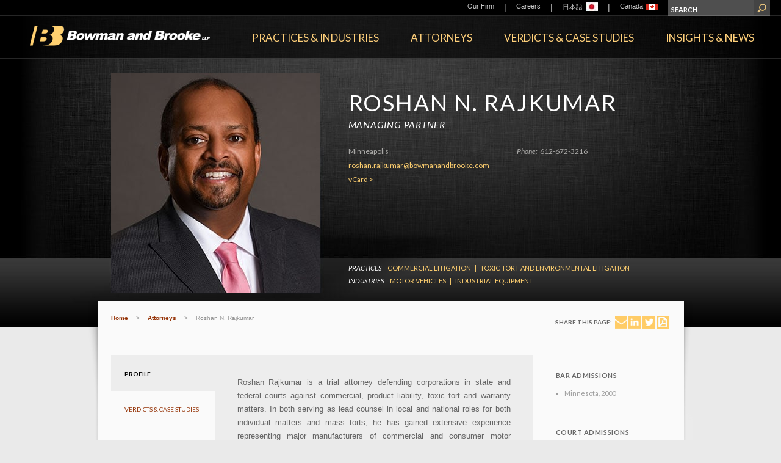

--- FILE ---
content_type: text/html; charset=utf-8
request_url: https://www.bowmanandbrooke.com/attorneys/roshan-n-rajkumar
body_size: 18676
content:



<!doctype html>
<!--[if lt IE 8 ]>    <html lang="en" class="ie8 ie" itemscope itemtype='https://schema.org/Article'> <![endif]--> 
<!--[if IE 9 ]>    <html lang="en" class="ie9 ie" itemscope itemtype='https://schema.org/Article'> <![endif]--> 
<!--[if (gt IE 9)|!(IE)]><!--> <html lang="en" itemscope itemtype='https://schema.org/Article'> <!--<![endif]--> 
<head>
    
    <link rel="shortcut icon" type="image/ico" href="/favicon.ico?v=2" />
    <link href='//fonts.googleapis.com/css?family=Lato:400,700,900,400italic,700italic,900italic' rel='stylesheet' type='text/css'/>
    <title>Roshan N. Rajkumar | Attorneys | Bowman and Brooke LLP</title>
    <meta name="oni_section" content='attorneys' />
    
    <link rel="canonical" href="https://www.bowmanandbrooke.com/attorneys/roshan-n-rajkumar" />
    <meta property='og:type' content='profile'/><meta property='og:site_name' content='Bowman and Brooke LLP'/><meta property='og:url' content='/attorneys/roshan-n-rajkumar'/><meta property='og:title' content='Roshan Rajkumar'/><meta property='og:image' content='/Old - DO NOT USE/Rajkumar_Roshan_06 - cropped'/><meta property='og:description' content='Roshan Rajkumar is an established attorney who defends small and large corporations in state and federal courts against commercial, product liability, mass tort and warranty claims.'/>
    <meta http-equiv="Content-Type" content="text/html; charset=UTF-8" />
    <meta name="oni_name" content='roshan n. rajkumar' />
    
    <link href="/assets/Main/styles/general.v-hj4fbknpldzzrbsfaxvfxg.css" rel="stylesheet" />
    <!--[if IE 8 ]><link href="/assets/Main/styles/general_ie8.css" rel="stylesheet" type="text/css" /><![endif]--> 
    <link href="/assets/Main/styles/print.v-ug41zqrit4tvuj32xzjmig.css" rel="stylesheet" media='print' />   

    <script src="/assets/Main/scripts/site.v-iee0yuxdvs67qlmxs2h8q.js"></script>
    <!-- Start of HubSpot Embed Code -->
    <script type="text/javascript" id="hs-script-loader" async defer src="//js.hs-scripts.com/6537589.js"></script>
    <!-- End of HubSpot Embed Code -->
</head>
<body style="zoom:1;">
    <script type="text/javascript">
        /*<![CDATA[*/
        (function () {
            var sz = document.createElement('script'); sz.type = 'text/javascript'; sz.async = true;
            sz.src = '//us1.siteimprove.com/js/siteanalyze_61284703.js';
            var s = document.getElementsByTagName('script')[0]; s.parentNode.insertBefore(sz, s);
        })();
        /*]]>*/
    </script> 
    <form method="post" action="/attorneys/roshan-n-rajkumar" id="mainform">
<div class="aspNetHidden">
<input type="hidden" name="__VIEWSTATE" id="__VIEWSTATE" value="lA6F3/3UGfenDQ15K/EBABofOOtEl8j+PPSOFdWEMJ+GqtVWGkkjMuHrE7hZ2EGoZrqrs7860XjKGfMc5Fi1hSEcmsI=" />
</div>

<div class="aspNetHidden">

	<input type="hidden" name="__VIEWSTATEGENERATOR" id="__VIEWSTATEGENERATOR" value="542BDAFB" />
	<input type="hidden" name="__EVENTTARGET" id="__EVENTTARGET" value="" />
	<input type="hidden" name="__EVENTARGUMENT" id="__EVENTARGUMENT" value="" />
	<input type="hidden" name="__VIEWSTATEENCRYPTED" id="__VIEWSTATEENCRYPTED" value="" />
	<input type="hidden" name="__EVENTVALIDATION" id="__EVENTVALIDATION" value="CVkM3PpVw6KonCq3RF89XHZFGTdA6iM9KFVrHtmsRqwppoYVs2gV7/4SGcMl6GAzva0Vx1jcUorvUniG2/aBCeW3gRwfslpDUmrquEZwBuAbFs4tbzTT2i6/zwvxGO2b2QkrRKx7aC4HLykVKPcXY/xinlICUhen7qjHjppgkIiX5O2f" />
</div>
        
        
        
            <!--stopindex-->
            <div class="headercontainer"> 
               

<div class="header">
    <div class="top">
        
<div class="topnav">
    <ul>
        
                <li>
                    <div class='navitem'>
                        
                        <a href="/our-firm/overview">Our Firm</a>
                        
                        
                    </div>

                    
                    

                </li>
            
                <li class="separator">|</li>
            
                <li>
                    <div class='navitem'>
                        
                        <a href="/careerssection/careers">Careers</a>
                        
                        
                    </div>

                    
                    

                </li>
            
                <li class="separator">|</li>
            
                <li>
                    <div class='navitem'>
                        
                        
                        
                            <a href='/japanese/home'><div class="menu-language">日本語</div><img src="/-/media/bb_flag.jpg?h=14&amp;iar=0&amp;w=20&amp;rev=c47cdb05649a46dca3b2cb3ef5b8bd0d&amp;hash=B7801A6A3BCC953FAB1C4C288711C4C3" alt="Japanese Flag" width="20" height="14" /></a>  
                        
                        
                    </div>

                    
                    

                </li>
            
                <li class="separator">|</li>
            
                <li>
                    <div class='navitem'>
                        
                        
                        
                            <a href='/canadian/home'><div class="menu-language">Canada</div><img src="/-/media/canadian-flag.png?h=14&amp;iar=0&amp;w=20&amp;rev=bf040bb599c64a598789429fd5776ef0&amp;hash=B8798C5D2CA05D39A1AC0AE1371AED5E" vspace="10" alt="" width="20" height="14" /></a>  
                        
                        
                    </div>

                    
                    

                </li>
            

    </ul>
</div>


        

<div class="sitesearch">
    <div id="header_0_siteSearch_searchPanel" onkeypress="javascript:return WebForm_FireDefaultButton(event, &#39;header_0_siteSearch_submitSearchMega&#39;)">
	
    <ul>
        <li class="input">
            
            <input name="siteSearchQuery" type="text" value="SEARCH" class="text textWithDefaultValue" onfocus="javascript:if(this.value=='SEARCH') this.value='';" onblur="javascript:if(this.value=='') this.value='SEARCH';" />
        </li>

        <li class="btn">
            <input type="submit" name="header_0$siteSearch$submitSearchMega" value="" id="header_0_siteSearch_submitSearchMega" class="submit" />
        </li>
    </ul>
    
</div>
</div>
    </div>
    <div class="bottom">
        

<div class="logo">
        
    
    <a href="/"><img src="/-/media/images/logos/logo.png?h=33&amp;iar=0&amp;w=295&amp;rev=df14ed9841d547b4b88459f282f17be4&amp;hash=6C3A3B2119F9C224FE1A12D9CB49FDBF" alt="Bowman and Brooke Logo" width="295" height="33" /></a>
    
</div>
    

<div class="logoprint"><a href="/"><img src="/-/media/images/logos/logo_print.png?h=46&amp;iar=0&amp;w=325&amp;rev=058bb0d543b74a438398a4c942741c44&amp;hash=A06EA4C05E845283992067BB5EB08FF9" alt="Bowman and Brooke Logo" width="325" height="46" /></a></div>

        
<div class="mainnav">
    <ul>
        
                <li class="mega">
                    <div class='navitem' data-landinglink='/services'>
                        <a href='javascript:void(0);' data-landinglink='/services'>
                            Practices &amp; Industries
                        </a>
                    </div>

                    
                    


<div class="menu services">
    <div class="content">
        <div class="highlight">
            <div class="image"><img src="/-/media/award-badges/2018/2017-law360-product-liablity-group-of-the-year-web-ribbon-color.png?h=135&amp;iar=0&amp;w=90&amp;rev=98826b10bbaa4383a1f1f678355da27c&amp;hash=C99C6F3A4EAE6BCDAA7C6B32D73558E0" alt="Best Lawyers Best Law Firm Award 2013" width="90" height="135" /></div>
            <div class="text">
                <div class="title">
                    <p style="margin: 0in 0in 12pt;">Bowman and Brooke was recognized for the eighth time as a <i>Law360</i> Product Liability Practice Group of the Year for its "versatility" and "long-established reputation as a defense leader."</p>
                </div>
                <div class="link">
                    <a href="/services">Our Services</a>
                </div>
            </div>
        </div>
        <div class="right">
            <div class="close">
                <div class="closeX"></div>
            </div>
            <div class="column practices">
                <div class="heading">Practices</div>
                <ul >
                    
                            <li><a href='/practice-areas/productliability'>Product Liability Litigation</a></li>
                        
                            <li><a href='/practice-areas/classaction'>Class Action and Multidistrict Litigation</a></li>
                        
                            <li><a href='/practice-areas/toxictorts'>Toxic Tort and Environmental Litigation</a></li>
                        
                            <li><a href='/practice-areas/general-liability-practices'>General Liability Litigation</a></li>
                        
                            <li><a href='/practice-areas/commercial'>Commercial Litigation</a></li>
                        
                </ul>
            </div>
            <div class="column industries">
                <div class="heading">Industries</div>
                <ul >
                    
                            <li><a href='/practice-areas/motorvehicles'>Motor Vehicles</a></li>
                        
                            <li><a href='/practice-areas/drugandmedicaldevice'>Medical Device and Pharmaceutical</a></li>
                        
                            <li><a href='/practice-areas/consumerproducts'>Consumer Products</a></li>
                        
                            <li><a href='/practice-areas/heavy-and-industrial-equipment'>Industrial Equipment</a></li>
                        
                </ul>
            </div>
            <div class="column capabilities">
                <div class="heading">Integrated Services</div>
                <ul >
                    
                            <li><a href='/practice-areas/discovery'>Discovery Coordination and eDiscovery</a></li>
                        
                            <li><a href='/practice-areas/appellate-and-advanced-motions'>Appellate and Advanced Motions</a></li>
                        
                            <li><a href='/practice-areas/prevention'>Product Safety and Preventive Counseling</a></li>
                        
                            <li><a href='/practice-areas/adr'>Alternative Dispute Resolution</a></li>
                        
                </ul>
            </div>
        </div>
    </div>
</div>


                </li>
            
                <li class="mega">
                    <div class='navitem' data-landinglink='/attorneys'>
                        <a href='javascript:void(0);' data-landinglink='/attorneys'>
                            Attorneys
                        </a>
                    </div>

                    
                    


<div class="menu attorneys" data-baseUrl="/attorneys/attorneys-listing">
    <div class="content">
        <div class="highlight">
            <div class="image"><img src="/-/media/award-badges/2025/chambers-2025.png?h=117&amp;iar=0&amp;w=155&amp;rev=d9c1746c58884778aaa8ee44a745cc64&amp;hash=BE360E67596995F276D71EC9119C6C1F" alt="Chambers 2025 Award Badge" width="155" height="117" /></div>
            <div class="text">
                <div class="title">
                    <p style="margin: 0in 0in 12pt;">Bowman and Brooke was ranked by&nbsp;<em>Chambers USA</em>&nbsp;&nbsp;in the Nationwide Product Liability &amp; Mass Tort category, noting the firm is "<em>has extensive experience, coupled with organization skills and the lawyers are resourceful, conscientious, and take our litigation goals and make them their own." </em>(2025)</p>
                </div>
                <div class="link">
                    <a href="/attorneys">Our Attorneys</a>
                </div>
            </div>
        </div>
        <div class="right">
            <div class="close">
                <div class="closeX"></div>
            </div>
            <div class="searchhead">
                Search <span class="bold">Attorneys</span> &amp; Staff
            </div>

            <div id="header_0_mainNavigation_landingPageRepeater_ctl00_1_defaultButtonPanel_1" onkeypress="javascript:return WebForm_FireDefaultButton(event, &#39;header_0_mainNavigation_landingPageRepeater_ctl00_1_searchButton_1&#39;)">
	
                <div class="alpha">
                    <div class="keyword">
                        
                        <label>NAME</label>
                        
                        <input type="text" id="peopleMegaMenuKeyword" name="peopleMegaMenuKeyword" data-keyword="keyword" class="text" value='ENTER' onfocus="javascript:if(this.value=='ENTER') this.value=''" onblur="javascript:if(this.value=='') this.value='ENTER'">
                    </div>
                    <div class="alphasearch">
                        
                                <span class="letter">
                                    <a href="/attorneys/attorneys-listing?lastNameStart=A" class='link'>A</a>
                                </span>
                            
                                <span class="letter">
                                    <a href="/attorneys/attorneys-listing?lastNameStart=B" class='link'>B</a>
                                </span>
                            
                                <span class="letter">
                                    <a href="/attorneys/attorneys-listing?lastNameStart=C" class='link'>C</a>
                                </span>
                            
                                <span class="letter">
                                    <a href="/attorneys/attorneys-listing?lastNameStart=D" class='link'>D</a>
                                </span>
                            
                                <span class="letter">
                                    <a href="/attorneys/attorneys-listing?lastNameStart=E" class='link'>E</a>
                                </span>
                            
                                <span class="letter">
                                    <a href="/attorneys/attorneys-listing?lastNameStart=F" class='link'>F</a>
                                </span>
                            
                                <span class="letter">
                                    <a href="/attorneys/attorneys-listing?lastNameStart=G" class='link'>G</a>
                                </span>
                            
                                <span class="letter">
                                    <a href="/attorneys/attorneys-listing?lastNameStart=H" class='link'>H</a>
                                </span>
                            
                                <span class="letter">
                                    <a href="/attorneys/attorneys-listing?lastNameStart=I" class='link'>I</a>
                                </span>
                            
                                <span class="letter">
                                    <a href="/attorneys/attorneys-listing?lastNameStart=J" class='link'>J</a>
                                </span>
                            
                                <span class="letter">
                                    <a href="/attorneys/attorneys-listing?lastNameStart=K" class='link'>K</a>
                                </span>
                            
                                <span class="letter">
                                    <a href="/attorneys/attorneys-listing?lastNameStart=L" class='link'>L</a>
                                </span>
                            
                                <span class="letter">
                                    <a href="/attorneys/attorneys-listing?lastNameStart=M" class='link'>M</a>
                                </span>
                            
                                <span class="letter">
                                    <a href="/attorneys/attorneys-listing?lastNameStart=N" class='link'>N</a>
                                </span>
                            
                                <span class="letter">
                                    <a href="/attorneys/attorneys-listing?lastNameStart=O" class='link'>O</a>
                                </span>
                            
                                <span class="letter">
                                    <a href="/attorneys/attorneys-listing?lastNameStart=P" class='link'>P</a>
                                </span>
                            
                                <span class="letter">
                                    <a  class='nolink'>Q</a>
                                </span>
                            
                                <span class="letter">
                                    <a href="/attorneys/attorneys-listing?lastNameStart=R" class='link'>R</a>
                                </span>
                            
                                <span class="letter">
                                    <a href="/attorneys/attorneys-listing?lastNameStart=S" class='link'>S</a>
                                </span>
                            
                                <span class="letter">
                                    <a href="/attorneys/attorneys-listing?lastNameStart=T" class='link'>T</a>
                                </span>
                            
                                <span class="letter">
                                    <a  class='nolink'>U</a>
                                </span>
                            
                                <span class="letter">
                                    <a href="/attorneys/attorneys-listing?lastNameStart=V" class='link'>V</a>
                                </span>
                            
                                <span class="letter">
                                    <a href="/attorneys/attorneys-listing?lastNameStart=W" class='link'>W</a>
                                </span>
                            
                                <span class="letter">
                                    <a  class='nolink'>X</a>
                                </span>
                            
                                <span class="letter">
                                    <a href="/attorneys/attorneys-listing?lastNameStart=Y" class='link'>Y</a>
                                </span>
                            
                                <span class="letter">
                                    <a href="/attorneys/attorneys-listing?lastNameStart=Z" class='link'>Z</a>
                                </span>
                            
                    </div>
                </div>
                <div class="dropdowns">
                    <ul class="dropdowns">
                        <li>
                            <label>TITLE</label>
                            <div class="select customDropdownContainer">
                                <select id="peopleMegaMenuTitle" name="peopleMegaMenuTitle" data-keyword="title">
                                    <option value="">SELECT ONE</option>
                                    
                                            <option value="{28B01D67-61AE-4987-9081-0E822B566A17}">Partner</option>
                                        
                                            <option value="{A314197D-8DE6-4108-AB7B-5FFC66A6DED6}">Senior Counsel</option>
                                        
                                            <option value="{513E65DB-108C-465C-9856-9AD59207A55C}">Of Counsel</option>
                                        
                                            <option value="{35C69BF3-7CB4-4541-8619-41C630278910}">Associate</option>
                                        
                                            <option value="{63F40E98-6A05-4C5A-93CB-5AFF9B98FA7E}">Other Professional</option>
                                        
                                </select>
                                <div class="customStyleSelectBox">
                                    <div class="text"></div>
                                </div>
                            </div>
                        </li>
                        <li>
                            <label>LOCATION</label>
                            <div class="select customDropdownContainer">
                                <select id="peopleMegaMenuOffice" name="peopleMegaMenuOffice" data-keyword="office">
                                    <option value="">SELECT ONE</option>
                                    
                                            <option value="{46E3C856-17D5-4942-976B-58310EED138B}">Austin</option>
                                        
                                            <option value="{DF92ECDB-6692-4429-8EF7-E01C824AE8AB}">Baltimore</option>
                                        
                                            <option value="{03621C06-5241-4FFE-8B9D-FCE30BE63685}">Charlotte</option>
                                        
                                            <option value="{6493EC1F-C47F-411F-BCA0-08067D9440B5}">Columbia</option>
                                        
                                            <option value="{27C1171A-0E6E-4A53-9E55-540623FDE3A6}">Dallas</option>
                                        
                                            <option value="{28BBCCA0-129A-4BDC-A390-00E5E49BCEB3}">Detroit</option>
                                        
                                            <option value="{1F156D60-6D65-48D1-BD91-025349ECB5A9}">Los Angeles</option>
                                        
                                            <option value="{BEBF43BF-EBBB-431F-85EE-CC905EEF5905}">Miami</option>
                                        
                                            <option value="{9A396EB1-183D-4F73-B7AE-007187F9C830}">Minneapolis</option>
                                        
                                            <option value="{80810D31-CAFE-4B5A-8DD5-6D39F1F95DD3}">New Brunswick</option>
                                        
                                            <option value="{72CF4F71-AAC0-40BF-8BAA-69B3714824E5}">New York</option>
                                        
                                            <option value="{ADF93F69-684F-4FAB-B9B4-57F99B5122E0}">Orange County</option>
                                        
                                            <option value="{833CF343-85BD-489A-A3E9-C91D980884E1}">Orlando</option>
                                        
                                            <option value="{BFF7449B-70A2-4F84-A391-273D18D853F6}">Philadelphia</option>
                                        
                                            <option value="{024CE5DA-C81A-4E70-BDB1-1AE0CC84BF5D}">Phoenix</option>
                                        
                                            <option value="{8E107109-260D-459E-9B3A-C1F278DD4EE8}">San Diego</option>
                                        
                                            <option value="{8D9F908E-9052-4856-8F17-01BAAEAC2B19}">San Jose</option>
                                        
                                </select>
                                <div class="customStyleSelectBox">
                                    <div class="text"></div>
                                </div>
                            </div>
                        </li>
                        <li>
                            <label>PRACTICE</label>
                            <div class="select customDropdownContainer">
                                <select id="peopleMegaMenuPractice" name="peopleMegaMenuPractice" data-keyword="service">
                                    <option value="">SELECT ONE</option>
                                    
                                            <option value="{52E1BE5E-D1B9-46B8-9D3D-3CCF8835C632}">Class Action and Multidistrict Litigation</option>
                                        
                                            <option value="{A3DF636B-8614-4C9A-B1A4-2825D25258AA}">Commercial Litigation</option>
                                        
                                            <option value="{89A054A9-7CC1-4E06-B817-D814B9761802}">General Liability Litigation</option>
                                        
                                            <option value="{BFE91EDB-83F5-4BC0-89A7-ADDC21AAA19B}">Product Liability Litigation</option>
                                        
                                            <option value="{6B19C823-8C38-4F08-BCEA-179B418D2711}">Toxic Tort and Environmental Litigation</option>
                                        
                                </select>
                                <div class="customStyleSelectBox">
                                    <div class="text"></div>
                                </div>
                            </div>
                        </li>
                        <li>
                            <label>INDUSTRY</label>
                            <div class="select customDropdownContainer">
                                <select id="peopleMegaMenuIndustry" name="peopleMegaMenuIndustry" data-keyword="service">
                                    <option value="">SELECT ONE</option>
                                    
                                            <option value="{B9E06381-4B96-42D5-9211-AFAC6E77DD69}">Consumer Products</option>
                                        
                                            <option value="{0E021673-663D-47AC-B51D-0079D01F0554}">Industrial Equipment</option>
                                        
                                            <option value="{0A427A4F-82D6-451D-B9C4-9211A33733A6}">Medical Device and Pharmaceutical</option>
                                        
                                            <option value="{E0DD0361-9760-4804-BDEF-AE93105AD5C7}">Motor Vehicles</option>
                                        
                                </select>
                                <div class="customStyleSelectBox">
                                    <div class="text"></div>
                                </div>
                            </div>
                        </li>
                    </ul>
                    <ul class="submit">
                        <li>
                            <input type="submit" name="header_0$mainNavigation$landingPageRepeater$ctl01$ctl00$searchButton" value="SEARCH" id="header_0_mainNavigation_landingPageRepeater_ctl00_1_searchButton_1" class="submit" />
                        </li>
                    </ul>
                </div>
            
</div>
        </div>
    </div>
</div>
                </li>
            
                <li class="mega">
                    <div class='navitem' data-landinglink='/verdicts-and-case-studies'>
                        <a href='javascript:void(0);' data-landinglink='/verdicts-and-case-studies'>
                            Verdicts &amp; Case Studies
                        </a>
                    </div>

                    
                    


<div class="menu verdicts" data-baseUrl="/verdicts-and-case-studies/verdicts-listing-page">
    <div class="content">
        <div class="highlight">
            <div class="image"><img src="/-/media/images/home-page/trial-prowess-155x155.jpg?h=97&amp;iar=0&amp;w=175&amp;rev=fe01bf6c524b4efc94c2f3f875f751c7&amp;hash=F9AAD41BBE0F34A660B235F2EB34776E" alt="Trial Prowess Image" width="175" height="97" /></div>
            <div class="text">
                <div class="title">
                    Our trial lawyers are <i><b>Courtroom Tested. Verdict Vetted.<sup>&reg;</sup></b></i><br />
                </div>
                <div class="link">
                    <a href="/verdicts-and-case-studies">Our Verdicts</a>
                </div>
            </div>
        </div>
        <div class="right">
            <div class="close">
                <div class="closeX"></div>
            </div>
           <div class="search">
                <div class="searchhead">
                    Search Verdicts &amp; Decisions
                </div>

                <div id="header_0_mainNavigation_landingPageRepeater_ctl00_2_defaultButtonPanel_2" class="dropdowns" onkeypress="javascript:return WebForm_FireDefaultButton(event, &#39;header_0_mainNavigation_landingPageRepeater_ctl00_2_searchButton_2&#39;)">
	
                    <ul class="dropdowns">
                        <li>
                            <label>Keyword</label>
                            
                            <input type="text" id="verdictsMegaMenuKeyword" name="verdictsMegaMenuKeyword" data-keyword="keyword" class="text" value='ENTER'  onfocus="javascript:if(this.value=='ENTER') this.value=''" onblur="javascript:if(this.value=='') this.value='ENTER'">
                        </li>
                        <li>
                            <label>Practice</label>
                            <div class="select customDropdownContainer">
                                <select id="verdictsMegaMenuPractice" name="verdictsMegaMenuPractice" data-keyword="service">
                                    <option value="">SELECT ONE</option>
                                    
                                            <option value="{52E1BE5E-D1B9-46B8-9D3D-3CCF8835C632}">Class Action and Multidistrict Litigation</option>
                                        
                                            <option value="{A3DF636B-8614-4C9A-B1A4-2825D25258AA}">Commercial Litigation</option>
                                        
                                            <option value="{89A054A9-7CC1-4E06-B817-D814B9761802}">General Liability Litigation</option>
                                        
                                            <option value="{BFE91EDB-83F5-4BC0-89A7-ADDC21AAA19B}">Product Liability Litigation</option>
                                        
                                            <option value="{6B19C823-8C38-4F08-BCEA-179B418D2711}">Toxic Tort and Environmental Litigation</option>
                                        
                                </select>
                                <div class="customStyleSelectBox">
                                    <div class="text"></div>
                                </div>
                            </div>
                        </li>
                        <li>
                            <label>Industry</label>
                            <div class="select customDropdownContainer">
                                <select id="verdictsMegaMenuIndustry" name="verdictsMegaMenuIndustry" data-keyword="service">
                                    <option value="">SELECT ONE</option>
                                    
                                            <option value="{B9E06381-4B96-42D5-9211-AFAC6E77DD69}">Consumer Products</option>
                                        
                                            <option value="{0E021673-663D-47AC-B51D-0079D01F0554}">Industrial Equipment</option>
                                        
                                            <option value="{0A427A4F-82D6-451D-B9C4-9211A33733A6}">Medical Device and Pharmaceutical</option>
                                        
                                            <option value="{E0DD0361-9760-4804-BDEF-AE93105AD5C7}">Motor Vehicles</option>
                                        
                                </select>
                                <div class="customStyleSelectBox">
                                    <div class="text"></div>
                                </div>
                            </div>
                        </li>
                    </ul>
                    <ul class="submit">
                        <li>
                            <input type="submit" name="header_0$mainNavigation$landingPageRepeater$ctl02$ctl00$searchButton" value="Search" id="header_0_mainNavigation_landingPageRepeater_ctl00_2_searchButton_2" class="submit" />
                        </li>
                    </ul>
                
</div>
            </div>
        </div>
    </div>
</div>


                </li>
            
                <li class="mega">
                    <div class='navitem' data-landinglink='/insights'>
                        <a href='javascript:void(0);' data-landinglink='/insights'>
                            Insights &amp; News
                        </a>
                    </div>

                    
                    


<div class="menu insights" data-baseUrl="/insights/insights-listing-page">
    <div class="content">
        <div class="highlight">
            <div class="image"><img src="/-/media/images/mega-menu/light-bulb.jpg?h=125&amp;iar=0&amp;w=125&amp;rev=6ab7d5a20c33447783aa60e5fdfdd871&amp;hash=D4F8039232EB13C9A70C594554A32896" alt="light bulb image" width="125" height="125" /></div>
            <div class="text">
                <div class="title">
                    <p>Bowman and Brooke attorneys are leaders in their fields, called upon by industry organizations and the media to provide insights on legal trends and developments.</p>
                </div>
                <div class="link">
                    <a href="/insights">Our Insights</a>
                </div>
            </div>
        </div>
        <div class="right">
            <div class="close">
                <div class="closeX"></div>
            </div>
            <div class="search">
                <div class="searchhead">
                    Search <span class="bold">Insights</span>
                </div>

                <div id="header_0_mainNavigation_landingPageRepeater_ctl00_3_defaultButtonPanel_3" class="dropdowns" onkeypress="javascript:return WebForm_FireDefaultButton(event, &#39;header_0_mainNavigation_landingPageRepeater_ctl00_3_searchButton_3&#39;)">
	
                    <ul class="dropdowns">
                        <li>
                            <label>Keyword</label>
                            
                            <input type="text" id="insightsMegaMenuKeyword" name="insightsMegaMenuKeyword" data-keyword="keyword" class="text" value='ENTER' onfocus="javascript:if(this.value=='ENTER') this.value=''" onblur="javascript:if(this.value=='') this.value='ENTER'">
                        </li>
                        <li>
                            <label>Practice</label>
                            <div class="select customDropdownContainer">
                                <select id="insightsMegaMenuPractice" name="insightsMegaMenuPractice" data-keyword="service">
                                    <option value="">SELECT ONE</option>
                                    
                                            <option value="{52E1BE5E-D1B9-46B8-9D3D-3CCF8835C632}">Class Action and Multidistrict Litigation</option>
                                        
                                            <option value="{A3DF636B-8614-4C9A-B1A4-2825D25258AA}">Commercial Litigation</option>
                                        
                                            <option value="{89A054A9-7CC1-4E06-B817-D814B9761802}">General Liability Litigation</option>
                                        
                                            <option value="{BFE91EDB-83F5-4BC0-89A7-ADDC21AAA19B}">Product Liability Litigation</option>
                                        
                                            <option value="{6B19C823-8C38-4F08-BCEA-179B418D2711}">Toxic Tort and Environmental Litigation</option>
                                        
                                </select>
                                <div class="customStyleSelectBox">
                                    <div class="text"></div>
                                </div>
                            </div>
                        </li>
                        <li>
                            <label>Industry</label>
                            <div class="select customDropdownContainer">
                                <select id="insightsMegaMenuIndustry" name="insightsMegaMenuIndustry" data-keyword="service">
                                    <option value="">SELECT ONE</option>
                                    
                                            <option value="{B9E06381-4B96-42D5-9211-AFAC6E77DD69}">Consumer Products</option>
                                        
                                            <option value="{0E021673-663D-47AC-B51D-0079D01F0554}">Industrial Equipment</option>
                                        
                                            <option value="{0A427A4F-82D6-451D-B9C4-9211A33733A6}">Medical Device and Pharmaceutical</option>
                                        
                                            <option value="{E0DD0361-9760-4804-BDEF-AE93105AD5C7}">Motor Vehicles</option>
                                        
                                </select>
                                <div class="customStyleSelectBox">
                                    <div class="text"></div>
                                </div>
                            </div>
                        </li>
                    </ul>
                    <ul class="submit">
                        <li>
                            <input type="submit" name="header_0$mainNavigation$landingPageRepeater$ctl03$ctl00$searchButton" value="Search" id="header_0_mainNavigation_landingPageRepeater_ctl00_3_searchButton_3" class="submit" />
                    </ul>
                
</div>
            </div>
        </div>
    </div>
</div>


                </li>
            
    </ul>
</div>

    </div>
</div>

            </div>
            <!--startindex-->
            
            <div class="maincontainer" id="interiors">
                <div class="main biodetail">
                    
                    <!--stopindex-->
                    <div class="inthead biodetail">
                        

<div class="no-tiger">
    <div class="image">
        
            <img src="/-/media/bio-photos/r/rajkumar_roshan_343x360.jpg?rev=7ab053b950a4401ab84ffdc8c1788e41&hash=293FDFD295522CAD412B39699F56A27D" alt="Roshan N. Rajkumar" />
        
    </div>

    <div class="contactinfo">
        <div class="name"><h1>Roshan
N.
Rajkumar
</h1></div>
        <div class="title">Managing Partner</div>
                
        <div class="leftside">
            <div class="location">
                <ul class="location">
                    <li>Minneapolis</li>
                </ul>
                <div class="clear"></div>
            </div>
            <div class="email">
                
                <a href="mailto:roshan.rajkumar@bowmanandbrooke.com">roshan.rajkumar@bowmanandbrooke.com</a>
                
            </div>

            <div class="vcard"><a href="/~/vcf/RoshanRajkumar.vcf">vCard &gt;</a></div>
            
            
        </div>

        <div class="rightside">
            <div class="phone"><span class="label">Phone:</span><span class="content">612-672-3216</span></div>
            
        </div>
    </div>

    <div class="pracindus">
	
        <div>
		
            <div class="practices">
                <div class="label">Practices</div>
                <ul class="practices">
                    
                            <li>
                                <a href="/practice-areas/commercial">Commercial Litigation</a>
                            </li>
                        <li class="separator">|</li>
                            <li>
                                <a href="/practice-areas/toxictorts">Toxic Tort and Environmental Litigation</a>
                            </li>
                        
                </ul>
                <div class="clear"></div>
            </div>
        
	</div>
        
        <div id="sectionheader_0_Panel2">
		
            <div class="industries">
                <div class="label">Industries</div>
                <ul class="industries">
                    
                            <li>
                                <a href="/practice-areas/motorvehicles">Motor Vehicles</a>
                            </li>
                        <li class="separator">|</li>
                            <li>
                                <a href="/practice-areas/heavy-and-industrial-equipment">Industrial Equipment</a>
                            </li>
                        
                </ul>
                <div class="clear"></div>
            </div>
        
	</div>
    
</div>

    
</div>

                    </div>                            
                    <!--startindex-->
                    <div class="mainbg">
                        <div class="maincontent biodetail">
                            <!--stopindex-->
                            <div class="breadShare">
                                
                                <div class="breadcrumbs">
                                    
        <ul class="breadcrumbs">
    
        <li class="active"><a href='/'>Home</a></li>
    
        <li class="separator">></li>
    
        <li class="active"><a href='/attorneys'>Attorneys</a></li>
    
        <li class="separator">></li>
    
        <li class="active">Roshan N. Rajkumar</li>
    
        </ul>
    
                                </div>

                                
                                <div class="share">
                                    
<div>
    <ul>
        <li class="label">Share This Page: </li>
        <li class="email"><a target="_blank" href="mailto:?subject=Link%20on%20Bowman%20And%20Brooke%20site&body=https://www.bowmanandbrooke.com/attorneys/roshan-n-rajkumar"></a></li>
        <li class="linkedin"><a target="_blank" href="https://www.linkedin.com/shareArticle?mini=true&url=https://www.bowmanandbrooke.com/attorneys/roshan-n-rajkumar"></a></li>
        <li class="twitter"><a target="_blank" href="https://twitter.com/intent/tweet?url=https://www.bowmanandbrooke.com/attorneys/roshan-n-rajkumar"></a></li>
        
            <li class="pdf"><a title="PDF" onclick='javascript:window.open("https://1npdf11.onenorth.com/pdfrenderer.svc/v1/abcpdf11/GetRenderedPdfByUrl" + "/" + "Roshan-N-Rajkumar.pdf/?url=https%3a%2f%2fwww.bowmanandbrooke.com%2fattorneys%2froshan-n-rajkumar%3fformat%3dpdf&attachment=false");return false;' style="cursor:pointer"></a></li>
                
    </ul>
</div>


                                </div>
                            </div>
                            <!--startindex-->

                            
                            

<!--stopindex-->
<div class="column left">
    <div class="tabsLeft">
        <ul class="tabsLeft">
            <li class="tablink" id="profilelink"><a id="#profile" href="javascript:void(0)"><span class="spantab">Profile</span></a></li>
            
                <li class="tablink" id="verdictslink"><a id="#verdicts" href="javascript:void(0)"><span class="spantab">Verdicts & Case Studies</span></a></li>
            
                <li class="tablink" id="insightslink"><a id="#insights" href="javascript:void(0)"><span class="spantab">Insights</span></a></li>
            
        </ul>
    </div>
</div>
<!--startindex-->

<div id="tabprofile" class="attorneytab">
    <div class="column center mainContent">
        

<div class="biodetail">

    <div class="content bullets">
        <p style="text-align: justify;">Roshan Rajkumar is a trial attorney defending corporations in state and federal courts against commercial, product liability, toxic tort and warranty matters. In both serving as lead counsel in local and national roles for both individual matters and mass torts, he has gained extensive experience representing major manufacturers of commercial and consumer motor vehicles, motorcycles, recreational vehicles and construction products.</p>
<p style="text-align: justify;">Clients retain Roshan for his first- and second-chair civil litigation trial experience; however, they also seek out his skills in efficient and effective assessment and resolution of civil litigation matters. Roshan understands that his clients need an attorney that respects business drivers and needs when deciding whether to recommend trying a case, or seeking early resolution. Roshan has been part of the national litigation team for a major chemical company addressing toxic tort claims. Roshan also represents a major product manufacturer in all of its Wisconsin asbestos matters, addressing issues of premise and product liability, and serves as regional asbestos counsel for a commercial HVAC manufacturer. In addition, he currently serves as warranty counsel for a major automobile manufacturer in seven states, as national warranty counsel for a major Minnesotan vehicle manufacturer, and regional warranty counsel for four motor vehicle manufacturers. </p>
<p style="text-align: justify;">Roshan is one of two Sri Lankan-American attorneys at Bowman and Brooke and devotes quality time to addressing diversity issues in the practice of law. He previously served as Chair of the firm's Diversity, Equity &amp; Inclusion Committee and remains committed to these efforts. He also serves on the Diversity Committee at his law school alma mater, served two-terms as the Co-Chair of the board of Twin Cities Diversity in Practice, which works to attract, recruit, retain and advance attorneys of color in the Twin Cities, as remains an at-large member. Additionally, he serves as a Minority Corporate Counsel Association ambassador and is an adjunct professor at the University of Minnesota Law School.</p>
<div>&nbsp;</div>

        
    </div>

</div>
    </div>
    <div class="column right">
        

<div class="biodetail"> 
    
            <div class="baradmissions">
                <div class="heading"><h3>Bar Admissions</h3></div>
                <ul class="list">
        
            <li>
                Minnesota<span>, 2000</span>
            </li>
        
                 </ul>
            </div>
        

    
            <div class="courtadmissions">
                <div class="heading"><h3>Court Admissions</h3></div>
                <ul class="list">
        
            <li>
                U.S. District Court, District of Minnesota
            </li>
        
            <li>
                U.S. District Court, Eastern District of Wisconsin
            </li>
        
            <li>
                U.S. District Court, Western District of Wisconsin
            </li>
        
                 </ul>
            </div>
        

    
            <div class="education">
                <div class="heading"><h3>Education</h3></div>
                <ul class="list">
        
            <li>
                University of Minnesota Law School<span id="content_0_ctl01_Repeater2_Label2_0">, 
                    J.D.</span><span id="content_0_ctl01_Repeater2_Label1_0">, 2000</span>

                <br />

                <div class="spanHonors" style="padding-left:10px;">Dean's List<br /></div>
            </li>
        
            <li>
                Australian National University<span id="content_0_ctl01_Repeater2_Label2_1">, 
                    M.A.</span><span id="content_0_ctl01_Repeater2_Label1_1">, 1996</span>

                <br />

                <div class="spanHonors" style="padding-left:10px;">with honors<em><br />
</em>Major: Political Science and International Affairs<br /></div>
            </li>
        
            <li>
                Boston College<span id="content_0_ctl01_Repeater2_Label2_2">, 
                    B.A.</span><span id="content_0_ctl01_Repeater2_Label1_2">, 1995</span>

                <br />

                <div class="spanHonors" style="padding-left:10px;">with honors<br />
Dean's List<em><br />
</em>Major: Political Science, Theology<em><br />
</em></div>
            </li>
        
                 </ul>
            </div>
        

    
            <div class="memberships">
                <div class="heading"><h3>Professional Associations</h3></div>
                <ul class="list">
                    <ul>
    <li>Leadership Council on Legal Diversity<br />
    &mdash;Fellow, 2017</li>
    <li>American&nbsp;Bar Association<br />
    &mdash;Fellow, 2021<br />
    &mdash;Leadership Academy, 2006</li>
    <li>Hennepin County Bar Association<br />
    &mdash;Board Member, At-Large, 2024 &ndash; 2025</li>
    <li>Twin Cities Diversity in Practice<br />
    &mdash;Board of Directors<br />
    &mdash;Membership Innovation and Engagement Committee<br />
    &mdash;TCDIP Connect</li>
    <li>National Asian Pacific American Bar Association</li>
    <li>Minnesota State Bar Association</li>
    <li>University of Minnesota Law School<br />
    &mdash;Diversity &amp; Belonging Affinity Council, 2010 &ndash; 2023<br />
    &mdash;Adjunct Faculty, Law in Practice, 2008 &ndash; 2025</li>
    <li>University of&nbsp;St. Thomas&nbsp;Law School Mentor</li>
    <li>Boston College Alumni Association<br />
    &mdash;Minnesota Chapter, President, 1997 &ndash; 2025<br />
    &mdash;Board of Directors, 2008-2011</li>
</ul>
                 </ul>
            </div>
      
            <div class="distinctions">
                <div class="heading"><h3>Distinctions</h3></div>
                <ul class="list">
                    <div>
<ul>
    <li><em>The Legal 500<br />
    &mdash;</em>Named in Litigation: Product Liability Defense, Toxic Tort, 2020 &ndash; 2025</li>
    <li><em>Minnesota Lawyer<br />
    &mdash;</em>Diversity &amp; Inclusion Award Recipient, 2019<br />
    &mdash;"Up &amp; Coming Lawyer," 2005</li>
    <li>Hennepin County Bar Association<br />
    &mdash;HCBA Fellow<br />
    &mdash;Diversity Award, 2017</li>
</ul>
</div>
<img src="/-/media/images/logos/northstar-logo-jpeg.jpg?rev=0b62fb75c8524af5acbe0d8d50a111ae&amp;hash=4E69176748B9F903D3A61EB13F48A8BA" alt="Northstar Lawyer Logo" style="margin-left: 0px;" width="185px" height="90px" />
<ul>
    <li>Minnesota State&nbsp;Bar Association<br />
    &mdash;Pro Bono All-Star, 2020 &ndash; 2022<br />
    &mdash;North Star Lawyer, 2013 &ndash; 2025</li>
    <li><em>Who's Who Legal</em><br />
    &mdash;International Who's Who of Product Liability Defense Lawyers, 2023&nbsp;<span>&ndash; 2024</span></li>
    <li><em>Super Lawyers Magazine</em><br />
    <em>&mdash;</em>Minnesota&nbsp;Super Lawyers, 2014 &ndash; 2016, 2024 &ndash; 2025;&nbsp;Rising Stars, 2006 &ndash; 2013</li>
    <li>Boston College Alumni Association<br />
    &mdash;John J. Griffin, Sr., '35 H'72 Alumni Association Award, 2016</li>
    <li>United States Tennis Association&nbsp;<br />
    &mdash;Volunteer Exceptional Service Award, 2018</li>
    <li>HCBA L.I.N.C.Graduate, 2006</li>
</ul>
                 </ul>
            </div>
      

    
</div>
    </div>
</div>

<div id="tabverdicts" class="attorneytab">
    <div class="column center mainContent">
        <div class="biodetail nobkgd"><div class="content wide">
            
        
                <div class="subTitle">
                    <h4>Verdicts Tab Title</h4><br />
                </div>
        
         <div class="attorneyDisclaimer">CASE RESULTS DEPEND UPON A VARIETY OF FACTORS UNIQUE TO EACH CASE. CASE RESULTS DO NOT GUARANTEE OR PREDICT A SIMILAR RESULT IN ANY FUTURE CASE. </div>
        
        <div class="listing insightsListing">
            <table class="listing insightsListing" id="verdictslisting">
                
                <tr class="heading">
                    <td class="tcell1"></td>
                    <td class="tcell2"><div class="heading"><h5><a href='https://www.bowmanandbrooke.com:443/attorneys/roshan-n-rajkumar?sortBy=Name&sortAsc=True#verdicts'><span class="arrowup"><img src="/assets/Main/img/sm-blue-arrow-up.gif" /></span><span class="arrowdown"><img src="/assets/Main/img/sm-blue-arrow-down.gif" /></span><span class="heading">Case</span></a></h5></div></td>
                    <td class="tcell3"><div class="heading"><h5><a href='https://www.bowmanandbrooke.com:443/attorneys/roshan-n-rajkumar?sortBy=Date&sortAsc=True#verdicts'><span class="arrowup"><img src="/assets/Main/img/sm-blue-arrow-up.gif" /></span><span class="arrowdown"><img src="/assets/Main/img/sm-blue-arrow-down.gif" /></span><span class="heading">Date</span></a></h5></div></td>
                     
                    <td class="tcell4"><div class="heading"><h5><span class="heading">Practice</span></h5></div></td>
                    <td class="tcell5"><div class="heading"><h5><span class="heading">Industry</span></h5></div></td>
                    
                </tr>
                
                <tr class="">
                    <td class="tcell1">
                        <div class="image">
                            <img src="/-/media/images/practices/practice-commercial-litigation.jpg?h=67&amp;iar=0&amp;mw=90&amp;w=90&amp;rev=dbcf7759f92a4bf1b1ee607861f3ec04&amp;hash=E32DD497418448C06012019CA4CC6872" alt="Commericial Litigation" width="90" height="67" />
                            
                        </div>
                    </td>
                    <td class="tcell2">
                        <div class="case">
                            <a href="/verdicts-and-case-studies/writing-assistance-v-axiom-solutions">Appellate Decision Allows Amicable Resolution to be Reached in <i>Writing Assistance v. Axiom Solutions</i></a>
                            
                        </div>
                    </td>
                    <td class="tcell3">
                        

<div id="content_0_ctl02_Repeater1_ctl02_0_Panel2_0" class="date">
	
    Jun 25, 2012
    
    

</div>
                    </td>
                    
                    <td class="tcell4">
                        <div class="practice">
                             <ul class="practice"> <li><a href="/practice-areas/commercial">Commercial Litigation</a></li></ul>
                        </div>
                    </td>
                    <td class="tcell5">
                        <div class="industry">
                             <ul> </ul>
                        </div>
                    </td>
                    
                    
                </tr>
    
                <tr class="">
                    <td class="tcell1">
                        <div class="image">
                            
                            
                        </div>
                    </td>
                    <td class="tcell2">
                        <div class="case">
                            <a href="/verdicts-and-case-studies/williams-v-ecolab-inc">Williams v. Ecolab Inc.</a>
                            
                        </div>
                    </td>
                    <td class="tcell3">
                        

<div id="content_0_ctl02_Repeater1_ctl02_1_Panel2_1" class="date">
	
    Jan 01, 2001
    
    

</div>
                    </td>
                    
                    <td class="tcell4">
                        <div class="practice">
                             <ul class="practice"> <li><a href="/practice-areas/productliability">Product Liability Litigation</a></li></ul>
                        </div>
                    </td>
                    <td class="tcell5">
                        <div class="industry">
                             <ul> </ul>
                        </div>
                    </td>
                    
                    
                </tr>
    
            </table>
        </div>
    
<div class="more" ><a href="javascript:void(0);" id="verViewMore">Load More</a><div id="verhighindex" style="display:none">5</div></div>
<div class="clear"></div>

<script id="VerdictPagingTemplate" type="text/x-jquery-tmpl">
    <tr>
        <td class="tcell1">{{if ImageUrl}}<div class="image"><a href="${Link}"><img src="/~/media/${ImageUrl}" width="90" /></a></div>{{/if}}</td>
        <td class="tcell2"><div class="case"><a href="${Link}">{{html Name}}</a>{{if HasVideo}}<div class="icon"><img src="/Assets/Main/img/icon-video.png"></div>{{/if}}</div></td>
        <td class="tcell3"><div class="date">${Date}</div></td>
        <td class="tcell4">
            <div class="practice"><ul class="practice">
                {{each Practices}}
                    <li><a href="${Link}">{{html Name}}</a></li>
                {{/each}}
            </ul></div>
        </td>
        <td class="tcell5">
            <div class="industry"><ul class="practice">
                {{each Industries}}
                    <li><a href="${Link}">{{html Name}}</a></li>
                {{/each}}
            </ul></div>
        </td>
        
    </tr>
</script>



        </div></div>
    </div>
</div>

<div id="tabinsights" class="attorneytab" >
    <div class="column center mainContent">
        <div class="biodetail nobkgd"><div class="content wide">
          
        
                <div class="subTitle">
                    <h4>Recent News, Events and Blogs</h4><br />
                </div>
        
        <div class="listing insightsListing">
            <table class="listing insightsListing" id="insightslisting">
            
                <tr class="heading">
                    <td class="tcell1"></td>
                    <td class="tcell2"><div class="heading"><h5>Name / Date / Type</h5></div></td>
                
                    <td class="tcell3"><div class="heading"><h5>Practice</h5></div></td>
                    <td class="tcell4"><div class="heading"><h5>Industry</h5></div></td>
                    
            </tr>
            
            <tr>
                <td class="tcell1">
                    <div class="image">
                        <img src="/-/media/images/insights/honors-awards-icon.gif?h=90&amp;iar=0&amp;mw=90&amp;w=90&amp;rev=9b7bedd0b5af416f9ebe5d881093e2ff&amp;hash=E6C70D7251205A656E1AAE9EA85673AF" alt="honors and awards icon" width="90" height="90" />
                        
                    </div>
                </td>
                <td class="tcell2">
                    <div class="news">
                        <div class="article">
                            <a href="/insights/lcld-awards-bowman-brooke-top-performer-compass-awards">
                                Bowman and Brooke Recognized by LCLD as a 2025 Top Performer and Compass Award Winner&nbsp;
                            </a>

                            
                        </div>
                        <div id="content_0_ctl03_ctl00_ctl01_0_Panel1_0" class="date">
	
    December 4, 2025

</div>


                        <div class="type">
                            News
                        </div>
                    </div>
                </td>
                
                <td class="tcell3">
                    <div class="practice">
                         <ul class="practice"> <li><a href="/practice-areas/productliability">Product Liability Litigation</a></li></ul>
                    </div>
                </td>
                <td class="tcell4">
                    <div class="industry">
                         <ul> </ul>
                    </div>
                </td>
                
                
            </tr>
    
            <tr>
                <td class="tcell1">
                    <div class="image">
                        <img src="/-/media/images/insights/news-icon.gif?h=90&amp;iar=0&amp;mw=90&amp;w=90&amp;rev=aed7028635294242a03db970633bf0d6&amp;hash=63DDE0A283E7C7A7287FA81565287816" alt="news icon" width="90" height="90" />
                        
                    </div>
                </td>
                <td class="tcell2">
                    <div class="news">
                        <div class="article">
                            <a href="/insights/2025-the-legal-500-rankings">
                                <em>The Legal 500</em> Announces 2025 Rankings<br />
                            </a>

                            
                        </div>
                        <div id="content_0_ctl03_ctl00_ctl01_1_Panel1_1" class="date">
	
    June 16, 2025

</div>


                        <div class="type">
                            News
                        </div>
                    </div>
                </td>
                
                <td class="tcell3">
                    <div class="practice">
                         <ul class="practice"> <li><a href="/practice-areas/productliability">Product Liability Litigation</a></li><li><a href="/practice-areas/toxictorts">Toxic Tort and Environmental Litigation</a></li></ul>
                    </div>
                </td>
                <td class="tcell4">
                    <div class="industry">
                         <ul> <li><a href="/practice-areas/motorvehicles">Motor Vehicles</a></li><li><a href="/practice-areas/drugandmedicaldevice">Medical Device and Pharmaceutical</a></li><li><a href="/practice-areas/consumerproducts">Consumer Products</a></li></ul>
                    </div>
                </td>
                
                
            </tr>
    
            <tr>
                <td class="tcell1">
                    <div class="image">
                        <img src="/-/media/images/insights/honors-awards-icon.gif?h=90&amp;iar=0&amp;mw=90&amp;w=90&amp;rev=9b7bedd0b5af416f9ebe5d881093e2ff&amp;hash=E6C70D7251205A656E1AAE9EA85673AF" alt="honors and awards icon" width="90" height="90" />
                        
                    </div>
                </td>
                <td class="tcell2">
                    <div class="news">
                        <div class="article">
                            <a href="/insights/north-star-lawyer-pro-bono-2023">
                                Roshan Rajkumar and Ben Anderson Recognized as North Star Lawyers for Pro Bono Work
                            </a>

                            
                        </div>
                        <div id="content_0_ctl03_ctl00_ctl01_2_Panel1_2" class="date">
	
    June 21, 2024

</div>


                        <div class="type">
                            News
                        </div>
                    </div>
                </td>
                
                <td class="tcell3">
                    <div class="practice">
                         <ul class="practice"> <li><a href="/practice-areas/productliability">Product Liability Litigation</a></li></ul>
                    </div>
                </td>
                <td class="tcell4">
                    <div class="industry">
                         <ul> </ul>
                    </div>
                </td>
                
                
            </tr>
    
            <tr>
                <td class="tcell1">
                    <div class="image">
                        <img src="/-/media/images/insights/honors-awards-icon.gif?h=90&amp;iar=0&amp;mw=90&amp;w=90&amp;rev=9b7bedd0b5af416f9ebe5d881093e2ff&amp;hash=E6C70D7251205A656E1AAE9EA85673AF" alt="honors and awards icon" width="90" height="90" />
                        
                    </div>
                </td>
                <td class="tcell2">
                    <div class="news">
                        <div class="article">
                            <a href="/insights/the-legal-500-national-rankings-2024">
                                <em>The Legal 500</em> Announces National Rankings for 2024
                            </a>

                            
                        </div>
                        <div id="content_0_ctl03_ctl00_ctl01_3_Panel1_3" class="date">
	
    June 17, 2024

</div>


                        <div class="type">
                            News
                        </div>
                    </div>
                </td>
                
                <td class="tcell3">
                    <div class="practice">
                         <ul class="practice"> <li><a href="/practice-areas/productliability">Product Liability Litigation</a></li><li><a href="/practice-areas/toxictorts">Toxic Tort and Environmental Litigation</a></li></ul>
                    </div>
                </td>
                <td class="tcell4">
                    <div class="industry">
                         <ul> <li><a href="/practice-areas/consumerproducts">Consumer Products</a></li><li><a href="/practice-areas/motorvehicles">Motor Vehicles</a></li><li><a href="/practice-areas/drugandmedicaldevice">Medical Device and Pharmaceutical</a></li></ul>
                    </div>
                </td>
                
                
            </tr>
    
            <tr>
                <td class="tcell1">
                    <div class="image">
                        <img src="/-/media/images/insights/honors-awards-icon.gif?h=90&amp;iar=0&amp;mw=90&amp;w=90&amp;rev=9b7bedd0b5af416f9ebe5d881093e2ff&amp;hash=E6C70D7251205A656E1AAE9EA85673AF" alt="honors and awards icon" width="90" height="90" />
                        
                    </div>
                </td>
                <td class="tcell2">
                    <div class="news">
                        <div class="article">
                            <a href="/insights/tcdip-recognizes-2024-promotions">
                                Celebrating the Promotions of Attorneys of Color in the TCDIP Community
                            </a>

                            
                        </div>
                        <div id="content_0_ctl03_ctl00_ctl01_4_Panel1_4" class="date">
	
    March 18, 2024

</div>


                        <div class="type">
                            News
                        </div>
                    </div>
                </td>
                
                <td class="tcell3">
                    <div class="practice">
                         <ul class="practice"> <li><a href="/practice-areas/productliability">Product Liability Litigation</a></li></ul>
                    </div>
                </td>
                <td class="tcell4">
                    <div class="industry">
                         <ul> </ul>
                    </div>
                </td>
                
                
            </tr>
    
            </table>
        </div>
    
<div class="more" ><a href="javascript:void(0);" id="insViewMore">Load More</a><div id="inshighindex" style="display:none">5</div></div>

<script id="InsightPagingTemplate" type="text/x-jquery-tmpl">
    <tr>
        <td class="tcell1">{{if ImageUrl}}<div class="image"><a href="${Link}"><img src="/~/media/${ImageUrl}" width="90" /></a></div>{{/if}}</td>
        <td class="tcell2">
            <div class="news">
                <div class="article"><a href="${Link}">{{html Name}}</a>{{if HasVideo}}<div class="icon"><img src="/Assets/Main/img/icon-video.png"></div>{{/if}}</div>
                <div class="date">${Date}</div>
                <div class="type">{{html Types}}</div>
            </div>
        </td>
        <td class="tcell3">
            <div class="practice"><ul class="practice">
                {{each Practices}}
                    <li><a href="${Link}">{{html Name}}</a></li>
                {{/each}}
            </ul></div>
        </td>
        <td class="tcell4">
            <div class="industry"><ul class="practice">
                {{each Industries}}
                    <li><a href="${Link}">{{html Name}}</a></li>
                {{/each}}
            </ul></div>
        </td>
        
    </tr>
</script>




            
            
                <div class="attorneyinsight bullets">
                    <div class="subTitle">
                        <h4>Speaking Engagements</h4>
                    </div>
                    <ul>
    <li>"Black History Month Conversation" Moderator, Webinar, February 2021</li>
    <li>&ldquo;Perspectives in Diversity,&rdquo; Panelist, ACC Minnesota Chapter Conference, June 2019</li>
    <li>"Success as an APA Attorney," Panelist, Minnesota Asian Pacific American Bar Association CLE, May 2019</li>
    <li>&ldquo;Asbestos: An Update for the Defense,&rdquo; Co-Presenter, Webinar, March 2019</li>
    <li>"Minnesota Lawyer L!VE," Panelist, D&amp;I Breakfast Panel, January 2018</li>
    <li>"Rock Your Review: What Makes "Partner Material," Minnesota State Bar Association, April 2017</li>
    <li>"How to Prevent Your Expert Witness from Sinking Your Ship,"&nbsp;DRI Product Liability Conference, New Orleans, LA, February 2016</li>
    <li>"Collaborations at Work: Partnering to Promote Diversity and Inclusion," Elimination of Bias: Beyond Diversity &ndash; Creating a Culture of Inclusion in the Legal Workplace, Minnesota State&nbsp;Bar Association, May 2015</li>
    <li>"Cultural Competence for Business Lawyers," The 2015 Business Law Institute, May 2015</li>
    <li>"Building a Book of Clients", New Lawyers Nuts &amp; Bolts, Hennepin County Bar Association, April 2015</li>
    <li>"Building a Book of Clients," New Lawyers Nuts &amp; Bolts, Hennepin County Bar Association, April 2014</li>
    <li>2012&nbsp;Bearmon Lecturer on Legal Ethics and Professional Responsibility, Orientation for the University of Minnesota Law School Class of 2015, August 2012</li>
    <li>"How to Preserve, Assemble and Tell the Corporate Good Conduct Story," Client Seminar, Minneapolis, MN, November 2010</li>
</ul>
                </div><div class="clear"></div>
            
            
            
                <div class="attorneyinsight bullets">
                    <div class="subTitle">
                        <h4>Publications</h4>
                    </div>
                    <ul>
    <li>"Face Time," Interview, Minneapolis / St. Paul Business Journal, September 2020</li>
    <li>"Supreme Court Rejects &ldquo;Wholly Groundless Exception&rdquo; In Determining Arbitrability," Co-Author, Client Alert, January 2019</li>
</ul>
                </div><div class="clear"></div>
            

            
        </div></div>
        
    </div>
</div>


                            <div class="clear"></div>

                        </div>
                    </div>
                </div>
                
                
                <!--stopindex-->
                <div class="footercontainer">
                    

<div class="footer">
    <div class="followus">
        
        
        <ul>
            
                    <li class="label">
                        

                        <a href="/our-firm/offices">Locations</a>
                    </li>
                <li class="separator">&nbsp;</li>
                    <li class="label">
                        

                        <a href="/connect">Connect</a>
                    </li>
                <li class="separator">&nbsp;</li>
                    <li class="label">
                        
                            <a href='/footer/social-media-pages'></a>
                        

                        
                    </li>
                
                    <li class="separator" style="margin-right:20px;">&nbsp;</li>
                

            
                    <li>
                        

                        <a href="/insights/insights-rss">RSS Feed</a>
                    </li>
                
            
                <li class="separator">|</li>
                <li class="twitter"><a target="_blank" rel="noopener noreferrer" href="https://twitter.com/BowmanandBrooke">Twitter</a></li>
            
            
                <li class="separator">|</li>
                <li class="linkedin"><a target="_blank" rel="noopener noreferrer" href="http://www.linkedin.com/company/bowman-and-brooke">LinkedIn</a></li>
            
        </ul>
        
    </div>
    <div class="copycontact">
        <div class="locations">
                        <ul>
                
                        <li>
                            Minneapolis
                        </li>
                    
                        <li class="separator">|</li>
                    
                        <li>
                            Phoenix
                        </li>
                    
                        <li class="separator">|</li>
                    
                        <li>
                            Detroit
                        </li>
                    
                        <li class="separator">|</li>
                    
                        <li>
                            San Jose
                        </li>
                    
                        <li class="separator">|</li>
                    
                        <li>
                            Los Angeles
                        </li>
                    
                        <li class="separator">|</li>
                    
                        <li>
                            Columbia
                        </li>
                    
                        <li class="separator">|</li>
                    
                        <li>
                            Dallas
                        </li>
                    
                        <li class="separator">|</li>
                    
                        <li>
                            Austin
                        </li>
                    
                        <li class="separator">|</li>
                    
                        <li>
                            San Diego
                        </li>
                    
                        <li class="separator">|</li>
                    
                        <li>
                            Miami
                        </li>
                    
                        <li class="separator">|</li>
                    
                        <li>
                            Orlando
                        </li>
                    
                        <li class="separator">|</li>
                    
                        <li>
                            New Brunswick
                        </li>
                    
                        <li class="separator">|</li>
                    
                        <li>
                            Orange County
                        </li>
                    
                        <li class="separator">|</li>
                    
                        <li>
                            Charlotte
                        </li>
                    
                        <li class="separator">|</li>
                    
                        <li>
                            New York
                        </li>
                    
                        <li class="separator">|</li>
                    
                        <li>
                            Philadelphia
                        </li>
                    
                        <li class="separator">|</li>
                    
                        <li>
                            Baltimore
                        </li>
                    
            </ul>
        </div>
        <div class="copyright">
            
            &#169;2025 Bowman and Brooke LLP. All rights reserved.
        </div>

        
        
        <div class="links">
            <ul>
                
                        <li>
                            
                                <a href='/footer/privacy-policy'>Privacy Policy</a>
                            

                            

                            
                        </li>
                    
                        <li class="separator">|</li>
                    
                        <li>
                            
                                <a href='/footer/site-map'>Site Map</a>
                            

                            

                            
                        </li>
                    
                        <li class="separator">|</li>
                    
                        <li>
                            

                            

                            
                                <a href='/?site=mobile'>
                                    Mobile
                                </a>
                            
                        </li>
                    
            </ul>
        </div>
        
    </div>
</div>
                </div>
                <!--startindex-->
            </div>
        
    
<script type="text/javascript">
//<![CDATA[
var theForm = document.forms['mainform'];
if (!theForm) {
    theForm = document.mainform;
}
function __doPostBack(eventTarget, eventArgument) {
    if (!theForm.onsubmit || (theForm.onsubmit() != false)) {
        theForm.__EVENTTARGET.value = eventTarget;
        theForm.__EVENTARGUMENT.value = eventArgument;
        theForm.submit();
    }
}
//]]>
</script>


<script src="/WebResource.axd?d=pynGkmcFUV13He1Qd6_TZAg0-FSGjuJeZguNpFUZwtIMkXTSuXutxl9fiHMMgIz9d2XASA2&amp;t=638901356248157332" type="text/javascript"></script>

<!-- Google Tag Manager -->
<script>(function(w,d,s,l,i){w[l]=w[l]||[];w[l].push({'gtm.start':
new Date().getTime(),event:'gtm.js'});var f=d.getElementsByTagName(s)[0],
j=d.createElement(s),dl=l!='dataLayer'?'&l='+l:'';j.async=true;j.src=
'https://www.googletagmanager.com/gtm.js?id='+i+dl;f.parentNode.insertBefore(j,f);
})(window,document,'script','dataLayer','GTM-TZQ9529');</script>
<!-- End Google Tag Manager -->
<script type="text/javascript">
_linkedin_data_partner_id = "31881";
</script><script type="text/javascript">
(function(){var s = document.getElementsByTagName("script")[0];
var b = document.createElement("script");
b.type = "text/javascript";b.async = true;
b.src = "https://snap.licdn.com/li.lms-analytics/insight.min.js";
s.parentNode.insertBefore(b, s);})();
</script>
<script type="text/javascript"> 
  var cdScore = 5; 
</script> 
<script type="text/javascript" src="https://analytics.clickdimensions.com/ts.js" > </script> 

<script type="text/javascript"> 
  var cdAnalytics = new clickdimensions.Analytics('analytics.clickdimensions.com'); 
  cdAnalytics.setAccountKey('ao9K1gaRUl0KNYC5Pp47Mi'); 
  cdAnalytics.setDomain('bowmanandbrooke.com'); 
  cdAnalytics.setScore(typeof(cdScore) == "undefined" ? 0 : (cdScore == 0 ? null : cdScore)); 
  cdAnalytics.trackPage(); 
</script> 

<script type="text/javascript">
//<![CDATA[

    jQuery(document).ready(function () {
        $('table#verdictslisting').DynamicPager({
            showMoreElement: $('a#verViewMore'),
            highIndexElement: $('div#verhighindex'),
            pagingTemplate: 'VerdictPagingTemplate',
            getUrl: '/verdicts-and-case-studies/verdicts-listing-page?format=json',
            query: '?attorney=4ebe1161-7730-43ee-af42-15091c2a7de0',
            section: 'Verdict',
            totalItems: '2',
            initialPageSize: '5'
        });
    });

    jQuery(document).ready(function () {
        $('table#insightslisting').DynamicPager({
            showMoreElement: $('a#insViewMore'),
            highIndexElement: $('div#inshighindex'),
            pagingTemplate: 'InsightPagingTemplate',
            getUrl: '/insights/insights-listing-page?format=json',
            query: '?attorney=4ebe1161-7730-43ee-af42-15091c2a7de0',
            section: 'Insight',
            totalItems: '34',
            initialPageSize: '5'
        });
    });
//]]>
</script>
</form>
    <!--stopindex-->
    

    <!--startindex-->
</body>
</html>

--- FILE ---
content_type: text/css
request_url: https://www.bowmanandbrooke.com/assets/Main/styles/general.v-hj4fbknpldzzrbsfaxvfxg.css
body_size: 16620
content:
@charset "utf-8";div.headercontainer{background:url(/assets/Main/img/bg_nav.png) repeat-x left top;height:96px;position:absolute;width:100%;z-index:100}div.headercontainer div.header{margin:0 auto;max-width:1243px}div.header div.top{height:26px;float:right;overflow:hidden}div.header div.top ul li{float:left;list-style-type:none}div.header div.top div.topnav{float:left;overflow:hidden}div.header div.top div.topnav ul li .navitem{font-size:11px}div.header div.top div.topnav ul li .navitem a{color:#c8c8c8;padding:4px 18px;display:block;margin:0 -2px}div.header div.top div.topnav ul li .navitem a img{margin-top:0;margin-left:5px;vertical-align:top}div.header div.top div.topnav ul li .navitem a div.menu-language{display:inline}div.header div.top div.topnav ul li .navitem a:hover,div.header div.top div.topnav ul li.hovering .navitem a{background-color:#505050;color:#fff}div.header div.top div.topnav ul li.separator{color:#c8c8c8;font-size:1.4em;padding:3px 0 4px}div.header div.top div.topnav ul li div.menu{display:none;position:absolute;background-color:#414141}div.header div.top div.topnav ul li div.menu div.content{padding:20px}div.header div.top div.topnav ul li div.menu div.content ul li{float:none;margin:0 0 5px}div.header div.top div.topnav ul li div.menu div.content ul li a{color:#ffd070;font-family:Lato,sans-serif;font-size:1.4em}div.header div.top div.topnav ul li div.menu div.content ul li a:hover{color:#fff}div.header div.top div.topnav ul li div.menu div.content ul li ul{margin:10px 0 0 15px}div.header div.top div.topnav ul li div.menu div.content ul li ul li a{font-size:1.2em}@media all and (max-width:1200px){div.header div.bottom div.mainnav ul li div.navitem a{padding:25px 14px 24px!important}}@media all and (max-width:1100px){div.header div.bottom div.mainnav ul li div.navitem a{padding:25px 10px 24px!important;font-size:1.3em!important}}@media all and (max-width:900px){div.header div.bottom div.mainnav ul li div.navitem a{font-size:1.2em!important;padding:25px 5px 24px!important;top:3px!important}}@media all and (max-width:800px){div.header div.bottom div.mainnav ul li div.navitem a{font-size:1.2em!important;padding:25px 5px 24px!important;top:3px!important}}@media all and (max-width:800px){div.header div.bottom div.mainnav ul li div.navitem a{font-size:1.2em!important;padding:25px 5px 24px!important;top:3px!important}}@media all and (max-width:790px){div.header div.bottom div.mainnav{margin-left:325px!important;position:absolute!important;float:none!important;width:500px!important}}div.header div.bottom div.mainnav ul li div.close{float:right;background-color:#414141;display:none}div.header div.bottom div.mainnav ul li div.close div.closeX{width:23px;height:21px;cursor:pointer;background:url(/Assets/Main/img/close-x-sprite.png) no-repeat #414141;background-position:0}div.header div.bottom div.mainnav ul li div.close div.closeX.hover{background-position:-23px 0}div.header div.top div.topnav ul li div.menu{margin-left:-2px}div.header div.top div.sitesearch{float:left;overflow:hidden;background-color:#4f4f4f;height:25px;border-bottom:1px solid #696969}div.header div.top div.sitesearch ul li input.text{font:bold 1.1em Lato,Helvetica,Arial,sans-serif;color:#fff;background-color:#4f4f4f;border:0 none;width:130px;height:30px;padding:0 5px 0 5px}div.header div.top div.sitesearch ul li.btn input.submit{background:url(/assets/Main/img/search_glass.gif) no-repeat right top;width:27px;height:26px;border:none;cursor:pointer}div.header div.bottom{clear:both}div.header div.bottom div.logo{padding:16px 0 0 30px;float:left}div.header div.bottom div.logoprint{display:none}div.header div.bottom div.mainnav{float:right}div.header div.bottom div.mainnav ul li{float:left;list-style-type:none}div.header div.bottom div.mainnav ul li div.navitem a{font-family:Lato,sans-serif;font-size:1.7em;padding:25px 26px 24px;text-transform:uppercase;color:#ffd07a;display:block}div.header div.bottom div.mainnav ul li.hovering div.navitem a{background-color:#414141;color:#fff}div.header div.bottom div.mainnav ul li.active a{color:#fff!important}div.header div.bottom div.mainnav ul li.mega div.menu{width:100%;background-color:#414141;position:absolute;display:none;left:0}div.header div.bottom div.mainnav ul li.mega div.menu a{color:#ffd07a}div.header div.bottom div.mainnav ul li.mega div.menu a:hover{color:#fff}div.header div.bottom div.mainnav ul li.mega div.menu div.content{width:941px;margin:0 auto;padding:33px 10px;overflow:hidden}div.header div.bottom div.mainnav ul li.mega div.menu div.highlight{width:325px;padding-right:30px;margin-right:30px;border-right:1px solid #646361;float:left}div.header div.bottom div.mainnav ul li.mega div.menu div.highlight div.image{float:left;margin-right:15px}div.header div.bottom div.mainnav ul li.mega div.menu div.highlight div.title{color:#b0b0b0;font-family:Lato,sans-serif;font-size:1.4em;font-style:italic;margin:0 0 15px}div.header div.bottom div.mainnav ul li.mega div.menu div.highlight div.link a{font-size:1.2em}div.header div.bottom div.mainnav ul li.mega div.menu div.right{float:left;width:555px}div.header div.bottom div.mainnav ul li.mega div.menu div.right div.searchhead{font-family:Lato,sans-serif;font-size:1.6em;margin:0 0 10px;color:#fff;text-transform:uppercase}div.header div.bottom div.mainnav ul li.mega div.menu div.right div.searchhead span.bold{font-weight:900}div.header div.bottom div.mainnav ul li.mega div.menu div.right label{color:#929190;font-family:Lato,sans-serif;font-size:1em;font-weight:700;text-transform:uppercase;display:block;margin:0 0 3px}div.header div.bottom div.mainnav ul li.mega div.menu div.right div.select{position:relative;width:157px}div.header div.bottom div.mainnav ul li.mega div.menu div.right div.select select{position:absolute;opacity:0;width:158px;height:24px}.ie :root div.header div.bottom div.mainnav ul li.mega div.menu div.right div.select select{margin-left:-1px;width:160px;height:24px}div.header div.bottom div.mainnav ul li.mega div.menu div.right div.select div.customStyleSelectBox{background:url(/assets/Main/img/arrow_drop_down.gif) no-repeat 97% 50% #fff;height:24px}div.header div.bottom div.mainnav ul li.mega div.menu div.right div.select div.customStyleSelectBox div.text{color:#a2a2a2;font-family:Lato,sans-serif;font-size:1.2em;font-style:italic;line-height:24px;padding-left:3px;height:20px;overflow:hidden}div.header div.bottom div.mainnav ul li div.menu.attorneys div.right div.dropdowns ul.submit li input.submit{clear:both;font-family:Lato,sans-serif;font-size:1.1em;text-transform:uppercase;color:#343434;border:0 none;background:url(/assets/Main/img/btn_mm_search.png) no-repeat 0 0;width:102px;cursor:pointer;padding-bottom:3px;padding-top:1px;transition-property:background;transition-duration:.5s;-webkit-transition-property:background;-webkit-transition-duration:.5s;-moz-transition-property:background;-moz-transition-duration:.5s}div.header div.bottom div.mainnav ul li div.menu.attorneys div.right div.dropdowns ul.submit li input.submit:hover{background:url(/assets/Main/img/btn_mm_search_ro.png) no-repeat 0 0}:root div.header div.bottom div.mainnav ul li div.menu.attorneys div.right div.dropdowns ul.submit li input.submit{height:22px\9;padding:2px 0 8px 5px\9}div.header div.bottom div.mainnav ul li div.menu.services div.right div.column{float:left;width:30%}div.header div.bottom div.mainnav ul li div.menu.services div.right div.column ul li{float:none}div.header div.bottom div.mainnav ul li div.menu.services div.right div.column div.heading{color:#fff;font-weight:700;margin-bottom:8px;text-transform:uppercase;font-family:Lato,Helvetica,Arial,sans-serif}div.header div.bottom div.mainnav ul li div.menu.services div.right div.column ul{margin-right:15px}div.header div.bottom div.mainnav ul li div.menu.services div.right div.column ul li{margin-bottom:4px;font-size:1.2em;font-family:Lato,Helvetica,Arial,sans-serif}div.header div.bottom div.mainnav li.mega div.menu.insights div.right ul li,div.header div.bottom div.mainnav li.mega div.menu.verdicts div.right ul li{margin-right:20px}div.header div.bottom div.mainnav li div.menu.insights div.right ul li input.text,div.header div.bottom div.mainnav li.mega div.menu.verdicts div.right ul li input.text{background:none repeat scroll 0 0 #fff;border:medium none;color:#a2a2a2;font-family:Lato,sans-serif;font-size:1.2em;font-style:italic;height:24px;padding-left:3px;width:157px}div.header div.bottom div.mainnav li.mega div.menu.insights div.right ul li input.submit,div.header div.bottom div.mainnav li.mega div.menu.verdicts div.right ul li input.submit{background:url(/assets/Main/img/btn_mm_search.png) no-repeat scroll 0 0 transparent;border:0 none;clear:both;color:#343434;font-family:Lato,sans-serif;font-size:1.1em;text-transform:uppercase;width:102px;margin-top:24px;cursor:pointer;padding-bottom:3px;padding-top:1px;transition-property:background;transition-duration:.5s;-webkit-transition-property:background;-webkit-transition-duration:.5s;-moz-transition-property:background;-moz-transition-duration:.5s}div.header div.bottom div.mainnav li.mega div.menu.insights div.right ul li input.submit:hover,div.header div.bottom div.mainnav li.mega div.menu.verdicts div.right ul li input.submit:hover{background:url(/assets/Main/img/btn_mm_search_ro.png) no-repeat 0 0}div.header div.bottom div.mainnav li.mega div.menu.insights div.right ul li input.submit,div.header div.bottom div.mainnav li.mega div.menu.verdicts div.right ul li input.submit{height:22px\9;padding:2px 0 8px 5px\9}div.header div.bottom div.mainnav li.mega div.menu.verdicts div.right ul.submit li{clear:left}div.header div.bottom div.mainnav ul li div.attorneys div.right div.alpha{float:left;width:160px;padding-right:25px;margin-right:25px;border-right:1px solid #646361}div.header div.bottom div.mainnav ul li div.attorneys div.right div.alpha input.text{width:157px;height:24px;background:#fff;border:none;color:#a2a2a2;font-family:Lato,sans-serif;font-size:1.2em;font-style:italic;padding-left:3px}div.header div.bottom div.mainnav ul li div.attorneys div.right div.alpha div.alphasearch{border-top:1px solid #646361;border-bottom:1px solid #646361;margin:15px 0 0;overflow:hidden;padding:5px 0}div.header div.bottom div.mainnav ul li div.attorneys div.right div.alpha div.alphasearch span.letter a{line-height:21px;color:#bbb;font-family:Lato,sans-serif;font-size:1.1em;font-weight:700;text-transform:uppercase;text-align:center;display:block;float:left;width:16px}div.header div.bottom div.mainnav ul li div.menu.attorneys div.right div.alpha div.alphasearch span.letter a:hover{background-color:#6c6c6c}div.header div.bottom div.mainnav ul li div.attorneys div.right div.alpha div.alphasearch span.letter a.nolink{color:#6c6c6c}div.header div.bottom div.mainnav ul li div.menu.attorneys div.right div.alpha div.alphasearch span.letter a.nolink:hover{background-color:#414141}div.header div.bottom div.mainnav ul li div.menu.attorneys div.right div.dropdowns{float:left;width:340px}div.header div.bottom div.mainnav ul li div.menu.attorneys div.right div.dropdowns ul li{margin:0 0 10px}div.header div.bottom div.mainnav ul li div.menu.attorneys div.right div.dropdowns ul.submit li input.submit{clear:both;margin-top:15px}div.header div.bottom div.mainnav ul li div.menu.attorneys div.right div.select{margin-right:10px}@media all and (max-width:768px){div.header div.bottom div.logo img{max-width:250px!important}div.header div.bottom div.logo{padding-left:20px}div.header div.bottom div.mainnav{margin-left:283px!important;position:absolute!important;float:none!important;width:500px!important}div.header div.bottom div.mainnav ul li.mega div.menu div.highlight img{width:90px!important}div.header div.bottom div.mainnav ul li.mega div.menu{background-color:#414141;display:none;left:0;margin-left:-285px!important;position:absolute;width:768px}div.header div.bottom div.mainnav ul li.mega div.menu div.highlight{border-right:1px solid #646361;float:left;margin-right:15px;padding-right:15px;width:170px}div.header div.bottom div.mainnav ul li.mega div.menu div.highlight div.title{font-size:1.2em}div.header div.bottom div.mainnav ul li div.navitem a:hover{background-color:none}div.header div.bottom div.mainnav ul li div.close{display:block!important}}@media all and (device-width:768px) and (device-height:1024px) and (orientation:portrait){div.header div.bottom div.mainnav ul li div.close{display:block!important}}@media all and (device-width:768px) and (device-height:1024px) and (orientation:landscape){div.header div.bottom div.mainnav ul li div.close{display:block!important}}div.footercontainer{width:961px;height:97px;position:relative;margin:0 auto}div.footer{width:100%;margin:0 auto;font-size:1.1em;font-family:Lato,Helvetica,Arial,sans-serif}div.footer ul li{display:inline;margin-right:5px}div.footer ul li.label{font-weight:900;text-transform:uppercase}div.footer div.locations{text-align:center;margin:0 auto 7px;max-width:70%}div.footer div.locations ul li{color:#fff;line-height:16px}div.footer div.followus{clear:both;text-align:center;padding:25px 0 15px}div.footer div.followus ul li{color:#3e3e3e}div.footer div.followus ul li.label{padding-right:20px}div.footer div.followus ul li a{color:#3e3e3e;line-height:16px;transition-property:background,color,opacity,background-color;transition-duration:0s,0s,0s,0s;-webkit-transition-property:background,color,opacity,background-color;-webkit-transition-duration:0s,0s,0s,0s;-moz-transition-property:background,color,opacity,background-color;-moz-transition-duration:0s,0s,0s,0s}div.footer div.followus ul li a:hover{color:#953307}div.footer div.followus ul li a span.img img{padding-right:6px;position:relative;top:3px}div.footer div.followus ul li span.image{position:relative;top:3px}div.footer div.followus ul li.twitter{padding-bottom:5px}div.footer div.followus ul li.twitter a{background:url(/Assets/Main/img/footer_social.png) no-repeat 0 0;padding-left:17px;display:inline-block;line-height:16px}div.footer div.followus ul li.twitter a:hover{background-position:0 -16px}div.footer div.followus ul li.linkedin{padding-bottom:5px}div.footer div.followus ul li.linkedin a{background:url(/Assets/Main/img/footer_social.png) no-repeat 0 -32px;padding-left:17px;display:inline-block;line-height:16px}div.footer div.followus ul li.linkedin a:hover{background-position:0 -48px}div.footer div.copycontact{clear:both;bottom:5px;color:#fff;width:100%;background-color:#a3a3a3;padding:10px 0;overflow:hidden}div.footer div.copycontact div.copyright{float:left;margin-left:15px}div.footer div.copycontact div.links{float:right;margin-right:15px}div.footer div.copycontact div.links ul li a{color:#fff}div.footer div.copycontact div.links ul li a:hover{color:#686868}@media all and (max-width:970px){div.footercontainer{width:100%}div.footer{width:auto}}@media all and (max-width:768px){div.footercontainer{width:100%}div.footer{width:auto}}@media all and (device-width:768px) and (device-height:1024px) and (orientation:portrait){div.footercontainer{width:100%}div.footer{width:auto}}@media all and (device-width:768px) and (device-height:1024px) and (orientation:landscape){div.footercontainer{width:100%}div.footer{width:auto}}.modal{position:fixed;display:none;top:50%;height:auto;left:50%;margin:0 auto;-webkit-transform:translate3d(-50%,-50%,0);transform:translate3d(-50%,-50%,0);z-index:210}.modal.active{display:block}.modal .container{position:relative}.modal .close{position:absolute;top:-46px;right:-44px;color:#fff;font-size:60px;cursor:pointer}.modal .close:after{content:url(/Assets/Main/img/closeXwithtext.png)}.careers-landing{padding-top:0;float:left;max-width:716px;width:150%;margin-right:12px;padding-left:22px;padding-bottom:50px}.career-highlights .highlight-awards{text-align:left}.careers-hero{margin-bottom:20px}.careers-hero .content{padding-bottom:0!important}.careers-hero-img{display:block;max-width:100%;margin-bottom:50px}.CTA-listing{overflow:hidden;margin-bottom:50px;display:-webkit-box;display:-ms-flexbox;display:flex;-ms-flex-wrap:nowrap;flex-wrap:nowrap}.CTA-listing li{-webkit-box-flex:1;-ms-flex-positive:1;flex-grow:1;-ms-flex-preferred-size:86px;flex-basis:86px;padding-right:2px;text-align:center;margin-bottom:3px}.CTA-listing a{background-color:#2c2c2c;display:-webkit-inline-box;display:-ms-inline-flexbox;display:inline-flex;height:130px;width:100%;vertical-align:middle;padding:15px;color:#ffd070;-webkit-box-sizing:border-box;box-sizing:border-box;font-size:1.5em;-webkit-box-align:center;-ms-flex-align:center;align-items:center;text-align:center;-webkit-box-pack:center;-ms-flex-pack:center;justify-content:center}.CTA-listing a:hover{color:#2c2c2c;background-color:#ffd070}.mainContent .testimonial-highlight .attorney-card{width:160px}.mainContent .testimonial{margin-left:170px;min-height:200px;min-width:250px}.mainContent .testimonial-content div p span,.mainContent .testimonial-content div span{font-size:16px!important}.testimonial-highlight{overflow:hidden}.testimonial-highlight .attorney-card{width:190px;display:block;float:left}.testimonial-highlight .attorney-card>img{max-width:100%;margin-bottom:10px}.testimonial-highlight .attorney-card-name{padding-left:8px;font-size:1.1em}.testimonial-highlight .attorney-card-info{padding-top:2px;padding-left:8px;font-size:1.1em;color:#91908f}.testimonial{background-image:-webkit-gradient(linear,left top,right top,from(#fdda92),color-stop(50%,#fafafa));background-image:linear-gradient(to right,#fdda92,#fafafa 50%);position:relative;margin-left:210px;min-height:200px;display:-webkit-box;display:-ms-flexbox;display:flex;min-width:500px}.testimonial:after,.testimonial:before{content:'';position:absolute;left:0;top:0;width:32px;height:32px;border-left:10px solid #2c2c2c;border-top:10px solid #2c2c2c}.testimonial:after{top:auto;bottom:0;border-bottom:10px solid #2c2c2c;border-top:0 none}.testimonial-content{color:#666;font-size:1.3em;line-height:1.5;padding:22px 30px;text-align:center;display:-webkit-box;display:-ms-flexbox;display:flex;width:100%;-webkit-box-align:center;-ms-flex-align:center;align-items:center;vertical-align:middle}.testimonial-content:after,.testimonial-content:before{content:'';position:absolute;right:0;top:0;width:32px;height:32px;border-right:10px solid #2c2c2c;border-top:10px solid #2c2c2c}.testimonial-content:after{top:auto;bottom:0;border-bottom:10px solid #2c2c2c;border-top:0 none}.testimonial-content:first-child{-webkit-box-align:center;-ms-flex-align:center;align-items:center;width:100%;max-width:446px}.highlight-awards{background-image:-webkit-gradient(linear,left top,left bottom,from(#dbd9d6),color-stop(50%,#fafafa));background-image:linear-gradient(to bottom,#dbd9d6,#fafafa 50%);padding-top:15px;margin-right:20px;text-align:center}.highlight-awards .image{margin:8px 0;text-align:center}.highlight-awards .image img{min-width:100px}#interiors div.main div.right .highlight-awards .highlight{padding-left:10px}*{margin:0;padding:0}body{margin:0;color:#000;font-family:Trebuchet MS,Helvetica,Arial,sans-serif;font-size:62.5%;background-color:#eaeaea}body.modal-open:before{background-color:rgba(0,0,0,.9);z-index:209;position:fixed;width:100%;height:100vh;content:' '}div.maincontent div.content blockquote{margin-left:40px;margin-right:40px}h4{font-family:Lato,Helvetica,Arial,sans-serif;font-size:1em;color:#686868;font-weight:700;text-transform:uppercase}a{color:#953307;text-decoration:none;transition-property:background,color,opacity,background-color;transition-duration:.5s,.5s,.5s,.5s;-webkit-transition-property:background,color,opacity,background-color;-webkit-transition-duration:.5s,.5s,.5s,.5s;-moz-transition-property:background,color,opacity,background-color;-moz-transition-duration:.5s,.5s,.5s,.5s}a:hover{color:#000}img{border:none}ul li{list-style-type:none}div.bullets ul,ul.bullets{margin-left:16px}div.bullets ul li,ul.bullets li{list-style-type:disc}div.clear{clear:both}div.maincontainer{background-color:#eaeaea}div.maincontainer div.main{margin:0 auto}div.main div.tiger{position:relative}div.main div.tiger div.image{text-align:center}div.main div.mainbg{background:url(/assets/Main/img/bg_content.png) no-repeat center -6px;max-width:991px;width:100%;position:relative;margin:-43px auto 0;height:100%;overflow:hidden;clear:both}div.main div.mainbg div.maincontent{max-width:961px;width:100%;margin:0 15px;background-color:#fafafa;height:100%;min-height:455px;overflow:auto;overflow-x:hidden}body.verdictsMap div.main div.mainbg div.maincontent{overflow:hidden}div.main div.maincontent div.share ul li{float:left;list-style-type:none;margin-right:2px}div.main div.maincontent div.share ul li.label{margin-right:5px;font-family:Lato,Helvetica,Arial,sans-serif;font-size:1em;color:#686868;font-weight:700;text-transform:uppercase}div.main div.maincontent div.share ul li a{margin-top:-4px;background-image:url(/assets/Main/img/share_social.png);width:21px;height:21px;display:block}div.main div.maincontent div.share ul li.email a{width:20px;background-position:0 -84px}div.main div.maincontent div.share ul li.linkedin a{background-position:0 -63px}div.main div.maincontent div.share ul li.gplus a{background-position:0 -21px}div.main div.maincontent div.share ul li.instapaper a{background-position:0 -42px}div.main div.maincontent div.share ul li.evernote a{background-position:0 0}div.main div.maincontent div.share ul li.twitter a{background-position:0 -126px}div.main div.maincontent div.share ul li.pdf a{background-position:0 -105px}div.main div.maincontent div.share ul li a span{display:none}#interiors div.main div.maincontent div.right div.heading{padding-right:21px}#interiors div.main div.maincontent div.right div.heading h4{color:#686868;font-size:1.3em;text-transform:uppercase}#interiors div.main div.maincontent div.right div.content{color:#666;font-size:1.2em;line-height:1.7em;padding-right:21px;margin-top:5px;margin-bottom:2px}#interiors div.main div.maincontent div.right div.relatedlink{font-size:1.1em;padding:6px 0 5px}#interiors div.main div.maincontent div.right div.content ul.relatedList{margin-top:15px;line-height:1.4em}#interiors div.main div.maincontent div.right div.content ul.relatedList li{margin-bottom:10px}#interiors div.main div.maincontent div.right div.content ul.relatedList li div.title{font-style:italic;font-weight:700}#interiors div.main div.maincontent div.right div.content ul.relatedList li div.location{font-size:.9em}#interiors div.main div.maincontent div.right div.content ul.relatedList li div.date{font-size:.9em}#home{background:url(/assets/Main/img/bg_home_main.gif) repeat-x left top #eaeaea}#home div.main div.tiger{height:512px;background:transparent url(/assets/Main/img/bg_home_tiger.jpg) no-repeat top center;display:block;width:100%}#home div.main div.tiger div.link{position:relative;top:272px;text-align:center}#home div.main div.tiger div.link img{max-width:1000px;width:90%;max-height:173px}#home div.main div.maincontent div.column{padding-top:30px;float:left}#home div.main div.maincontent div.column.left{margin:0 40px;max-width:395px;width:40%;padding-bottom:50px}#home div.main div.maincontent div.column.left #indtoggle{height:384px;margin-top:20px}#home div.main div.maincontent div.column.left #indtoggle.scEnabledChrome{height:100%}#home div.main div.maincontent div.column.left #indtoggle div.feature{padding:1px;border:1px solid #cfcfcf}#home div.main div.maincontent div.column.left #indtoggle div.feature img{width:100%;max-width:392px;min-height:238px;min-width:214px;display:block}#home div.main div.maincontent div.column.left #indtoggle div.controlFeature{background-color:#fafafa!important}#home div.main div.maincontent div.column.left #indtoggle div.pageTitle h2{font-weight:400;color:#ffd070;font-size:3.5em;text-transform:none;margin-left:34px}#home div.main div.maincontent div.column.left #indtoggle div.pagerName{display:none;font-size:2em}#home div.main div.maincontent div.column.left #indtoggle div.content{margin:10px 0 0;font-family:Lato,Helvetica,Arial,sans-serif;font-size:1.1em;color:#414141;line-height:2em;background-color:#fafafa}#home div.main div.maincontent div.column.left #indtoggle div.content h2{font-weight:400;font-size:1.6em;color:#565654;margin-bottom:10px;font-style:normal}#home div.main div.maincontent div.column.left #indtoggle div.content a{color:#953307;font-size:1.2em;padding:10px 0 0;font-style:normal}#home div.main div.maincontent div.column.left #indtoggle div.content a:hover{color:#000}#home div.main div.maincontent div.column.left #indtoggle div.content ul{color:#ffd070;list-style:disc;margin-left:15px;margin-bottom:15px}#home div.main div.maincontent div.column.left #indtoggle div.content ul li{list-style:disc;margin-bottom:5px}#home div.main div.maincontent div.column.left div.controls{background:url(/assets/Main/img/bg_home_tabs.png) no-repeat 0 0;width:173px;position:absolute;top:80px;margin-left:-65px;z-index:20}#home div.main div.maincontent div.column.left div.controls ul{margin-top:9px}#home div.main div.maincontent div.column.left div.controls ul li:hover{background:url(/assets/Main/img/bg_home_tabs_ro.png) no-repeat 6px -4px}#home div.main div.maincontent div.column.left div.controls ul li div.background{background:url(/assets/Main/img/bg_home_tabs_active.png) no-repeat 6px -4px;position:absolute;height:100%;width:100%;z-index:-1}#home div.main div.maincontent div.column.left div.controls ul li a{font-family:Lato,Helvetica,Arial,sans-serif;font-size:1.1em;text-transform:uppercase;color:#2c2c2b;height:38px;padding-left:25px;line-height:38px;display:block}#home div.main div.maincontent div.column.left div.controls ul li a:hover{color:#953307}#home div.main div.maincontent div.center{max-width:192px;margin-right:48px;width:25%;padding-bottom:50px}#home div.main div.maincontent div.center ul li{padding:20px 0 20px;border-bottom:1px solid #e3e3e3;list-style-type:none;font-family:Lato,Helvetica,Arial,sans-serif}#home div.main div.maincontent div.center div.content div.title{font-size:1.4em;margin:0 0 0}#home div.main div.maincontent div.center div.content div.date{color:#94897d;font-size:1.1em;display:inline;padding-top:5px;padding-bottom:10px}#home div.main div.maincontent div.center div.content span.source{font-style:italic;color:#94897d;font-size:1.1em;padding-left:2px}#home div.main div.maincontent div.center div.content div.isexpired{color:red;font-weight:700}#home div.main div.maincontent div.right{float:right;max-width:240px;width:25%}#home div.main div.maincontent div.right div.content{background:url(/assets/Main/img/home_awards_bg.png) no-repeat left top;max-width:240px;height:397px;clear:both;float:right;margin:10px 0 0;width:100%}#home div.main div.maincontent div.right div.content div.images{padding:25px;text-align:center}#home div.main div.maincontent div.right div.content div.images img{max-width:188px;width:100%}#home div.main div.maincontent div.right div.content div.more{margin-left:22px;background:url(/assets/Main/img/btn_accomplishments.png) no-repeat left top;height:20px;background-width:90%;max-width:195px;background-size:100%}#home div.main div.maincontent div.right div.content div.more a{font-family:Lato,Helvetica,Arial,sans-serif;font-weight:700;color:#171717;text-transform:uppercase;line-height:20px;padding-left:30px;font-size:90%}#interiors{background:url(/assets/Main/img/bg_interiors_main.gif) repeat-x left top #eaeaea}#interiors div.main div.tiger{height:300px;background:transparent url(/assets/Main/img/interior_tiger_heading_bg.jpg) repeat-x left 1px}#interiors div.main div.tiger div.tigerImg{position:absolute;right:0}#interiors div.main div.tiger div.header{width:991px;margin:0 auto}#interiors div.main div.tiger div.header h1{font-weight:400;color:#ffd070;font-size:2.8em;position:relative;text-align:left;top:130px;text-transform:uppercase;margin-left:54px}#interiors div.main div.tiger div.subheader{position:relative;top:178px;text-align:left;color:#b0b0b0;font-size:1.3em;font-style:italic;font-weight:400;margin-left:54px;width:691px;margin:0 auto;padding-left:30px;padding-right:220px;max-height:49px;overflow:hidden}:root #interiors div.main div.tiger div.subheader{margin-top:6px\9}#interiors div.main div.maincontent div.breadShare{padding:23px 0 30px;border-bottom:1px solid #e3e3e3;margin:0 22px}#interiors div.main div.maincontent div.breadShare div.breadcrumbs{margin-bottom:6px;width:75%}#interiors div.main div.maincontent div.breadShare div.breadcrumbs ul.breadcrumbs li{display:inline;float:left;color:#939393}#interiors div.main div.maincontent div.breadShare div.breadcrumbs ul.breadcrumbs li.active a{font-weight:700}#interiors div.main div.maincontent div.breadShare div.breadcrumbs ul.breadcrumbs li.separator{padding:0 13px}#interiors div.main div.maincontent div.breadShare div.share{float:right}#interiors div.main div.maincontent div.column{padding-top:30px;float:left}#interiors div.main div.maincontent div.column.left{padding-top:30px;float:left;max-width:155px;width:15%;margin-right:27px;padding-left:22px;font-family:Lato,sans-serif;min-height:635px}#interiors div.main div.maincontent div.column.center{padding-top:30px;float:left;max-width:510px;width:65%;margin-right:35px;padding-bottom:30px}#interiors div.main div.maincontent div.column.right{padding-top:30px;float:right;max-width:210px;font-family:Lato,sans-serif;width:25%}body.verdcaseLanding #interiors div.main div.maincontent div.column.right{width:185px}#interiors div.main div.maincontent div.column.left.mainContent{padding-top:30px;float:left;width:706px;margin-right:12px;padding-left:22px;padding-bottom:50px}#interiors div.main div.maincontent div.column.left div.heading{margin-bottom:22px}#interiors div.main div.maincontent div.column.left div.heading h4{color:#686868;font-size:1.4em;text-transform:none}#interiors div.main div.maincontent div.nav3 ul.nav3{margin-bottom:30px}#interiors div.main div.maincontent div.nav3 ul.nav3 li{margin-bottom:20px}#interiors div.main div.maincontent div.nav3 ul.nav3 li a,#interiors div.main div.maincontent div.nav3 ul.nav3 li a:visited{color:#953307;text-transform:uppercase;font-weight:400}#interiors div.main div.maincontent div.nav3 ul.nav3 li ul.nav4 li a,#interiors div.main div.maincontent div.nav3 ul.nav3 li ul.nav4 li a:visited{color:#953307;text-transform:none;font-weight:400}#interiors div.main div.maincontent div.nav3 ul.nav3 li a:hover,#interiors div.main div.maincontent div.nav3 ul.nav3 li ul.nav4 li a:hover{color:#000}#interiors div.main div.maincontent div.nav3 ul.nav3 li ul.nav4 li.active a,#interiors div.main div.maincontent div.nav3 ul.nav3 li ul.nav4 li.active a:visited,#interiors div.main div.maincontent div.nav3 ul.nav3 li.active a,#interiors div.main div.maincontent div.nav3 ul.nav3 li.active a:visited{color:#010101;font-weight:700}#interiors div.main div.maincontent div.nav3 ul.nav3 li ul.nav4 li.active a:hover,#interiors div.main div.maincontent div.nav3 ul.nav3 li.active a:hover{color:#010101;font-weight:700}#interiors div.main div.maincontent div.nav3 ul.nav4{margin-left:10px;margin-bottom:20px;margin-top:10px}#interiors div.main div.maincontent div.nav3 ul.japanese{margin-left:0}.ie #interiors div.main div.maincontent div.nav3 ul.nav4{margin-top:10px}#interiors div.main div.maincontent div.nav3 ul.nav4 li{margin-bottom:9px}#interiors div.main div.maincontent div.nav3 ul.nav4 li a,#interiors div.main div.maincontent div.nav3 ul.nav4 li a:visited{text-transform:none}#interiors div.main div.maincontent div.mainContent div.image img{max-width:230px;float:right;margin:5px 0 10px 20px}#interiors div.main div.maincontent div.mainContent div.image.nofloat img{float:none}#interiors div.main div.maincontent div.mainContent div.image.servdetail img{margin-top:25px}#interiors div.main div.maincontent div.mainContent div.pageTitle{margin-bottom:14px}#interiors div.main div.maincontent div.mainContent div.pageTitle h2{color:#1c1c1c;font-size:2.1em;font-weight:400;text-transform:uppercase}#interiors div.main div.maincontent div.mainContent div.subTitle{margin-bottom:20px}#interiors div.main div.maincontent div.mainContent div.subTitle h4{color:#565654;font-size:1.4em;font-weight:400;text-transform:none}#interiors div.main div.maincontent div.mainContent div.content{color:#666;font-size:1.3em;line-height:1.7em}#interiors div.main div.maincontent div.mainContent div.content img{margin-left:20px;margin-top:5px;margin-bottom:10px}#interiors div.main div.maincontent div.mainContent div.content p{margin-bottom:22px}#interiors div.main div.maincontent div.mainContent div.content div.more img{margin:0}#interiors div.main div.maincontent div.mainContent div.content div.more a,#interiors div.main div.maincontent div.mainContent div.content div.more a:visited{color:#171717;font-size:1em;text-transform:uppercase;font-weight:700;background-color:#ffd070;padding:3px 6px}#interiors div.main div.maincontent div.mainContent div.content div.more a:hover{color:#ffd070;background-color:#171717}#interiors div.main div.maincontent div.mainContent div.relatedTabs div.tabTop ul.tabTop li{display:inline;float:left;padding:12px 18px 4px;width:26.27%;text-align:center;height:24px}#interiors div.main div.maincontent div.mainContent div.relatedTabs div.tabTop ul.tabTop li a,#interiors div.main div.maincontent div.mainContent div.relatedTabs div.tabTop ul.tabTop li a:visited{color:#939393;font-size:1.1em;font-weight:700;text-transform:uppercase;line-height:1.1em}#interiors div.main div.maincontent div.mainContent div.relatedTabs div.tabTop ul.tabTop li a:hover{color:#953307}#interiors div.main div.maincontent div.mainContent div.relatedTabs div.tabTop ul.tabTop li.active{background-color:#eee}#interiors div.main div.maincontent div.mainContent div.relatedTabs div.tabTop ul.tabTop li.active a{color:#1c1c1c}#interiors div.main div.maincontent div.mainContent div.relatedTabs div.disclaimer{border:5px solid #eee;clear:both;color:#91908f;font-size:1.1em;line-height:1.4em;padding:10px 16px;font-style:italic;margin-bottom:0}#interiors div.main div.maincontent div.mainContent div.relatedTabs div.content{background-color:#eee;padding-bottom:0;margin-top:0;width:100%}#interiors div.main div.maincontent div.mainContent div.relatedTabs div.content ul.relatedTabList{padding:18px 22px}#interiors div.main div.maincontent div.mainContent div.relatedTabs div.content ul.relatedTabList li{color:#1c1c1c;margin-bottom:26px}#interiors div.main div.maincontent div.mainContent div.relatedTabs div.content ul.relatedTabList li div.title{font-weight:700}#interiors div.main div.maincontent div.mainContent div.relatedTabs div.content ul.relatedTabList li div.date{margin-top:-2px;font-weight:700}#interiors div.main div.maincontent div.mainContent div.relatedTabs div.content ul.relatedTabList li div.location{margin-top:-2px;font-weight:700}#interiors div.main div.maincontent div.mainContent div.relatedTabs div.content ul.relatedTabList li div.description{margin-top:4px}#interiors div.main div.maincontent div.mainContent div.relatedTabs div.content div.viewall{padding:0 22px 20px;margin-top:-10px}#interiors div.main div.maincontent div.integratedServices{background:url(/assets/Main/img/home_awards_bg.png) no-repeat scroll left top transparent;padding:21px 0 21px 22px;margin-bottom:20px}#interiors div.main div.maincontent div.serviceList{margin-top:8px}#interiors div.main div.maincontent div.serviceList ul.serviceList{margin-right:28px}#interiors div.main div.maincontent div.serviceList ul.serviceList li{margin-bottom:1px}#interiors div.main div.maincontent div.serviceList ul.serviceList li a,#interiors div.main div.maincontent div.serviceList ul.serviceList li a:visited{color:#171717;font-size:1em;background-color:#ffd070;padding:4px 5px;display:block;width:100%;text-transform:uppercase}#interiors div.main div.maincontent div.serviceList ul.serviceList li a:hover,#interiors div.main div.maincontent div.serviceList ul.serviceList li.active a{background-color:#171717;color:#ffd070}#interiors div.main div.right div.highlight{padding-left:22px;padding-bottom:25px}body.general #interiors div.main div.right div.highlight{padding-left:0}#interiors div.main div.right div.highlights div.image{margin:8px 0;max-width:171px;text-align:center}#interiors div.main div.right div.highlight div.image img{margin:0 0;max-width:171px}#interiors div.main div.maincontent div.controls{background:url(/assets/Main/img/bg_services_tabs.png) no-repeat top left;left:-16px;position:absolute;top:176px;width:245px;padding-top:8px;z-index:100}#interiors div.main div.maincontent div.controls ul{margin-top:0}#interiors div.main div.maincontent div.controls ul li:hover{background:url(/assets/Main/img/bg_services_tabs_ro.png) no-repeat 8px -4px}#interiors div.main div.maincontent div.controls ul li .background{background:url(/assets/Main/img/bg_services_tabs_active.png) no-repeat 8px -4px;margin:0;padding:0;position:absolute;width:100%;height:38px;z-index:-1}#interiors div.main div.maincontent div.controls ul li a{font-family:Lato,Helvetica,Arial,sans-serif;font-size:1.1em;text-transform:uppercase;color:#2c2c2b;height:38px;padding-left:28px;line-height:38px;display:block;width:190px}#interiors div.main div.maincontent div.controls ul li a:hover{color:#953307}#interiors div.main div.maincontent div.controls ul li.active a:hover{color:#2c2c2b}#interiors div.main div.maincontent div.mainContent div.practiceListing ul.practiceListing li{display:inline;float:left;width:15.96%;margin-right:2px;text-align:center;margin-bottom:3px}#interiors div.main div.maincontent div.mainContent div.practiceListing ul.practiceListing li a{background-color:#2c2c2c;display:table-cell;height:100px;max-width:84px;width:84px;vertical-align:middle;padding:15px;color:#ffd070;font-size:1.5em}#interiors div.main div.maincontent div.mainContent div.practiceListing ul.practiceListing li a:hover{color:#2c2c2c;background-color:#ffd070}#interiors div.main div.maincontent div.column.left div.tabsLeft{max-width:203px;width:120%;margin-left:0;padding-left:0;margin-right:0}#interiors div.main div.maincontent div.column.left div.tabsLeft ul.tabsLeft{width:100%}#interiors div.main div.maincontent div.column.left div.tabsLeft ul.tabsLeft li{max-width:203px;width:100%}#interiors div.main div.maincontent div.column.left div.tabsLeft ul.tabsLeft li a{text-transform:uppercase;font-weight:400;color:#953307;padding:24px 0 22px 22px;display:block}#interiors div.main div.maincontent div.column.left div.tabsLeft ul.tabsLeft li a:hover{color:#000;background-color:#ededed}#interiors div.main div.maincontent div.column.left div.tabsLeft ul.tabsLeft li.active a{font-weight:700;color:#000;background-color:#ededed}#interiors div.main div.maincontent div.column.left div.tabsLeft ul.tabsLeft li.active a:hover{color:#000;font-weight:700}#interiors div.main div.maincontent div.content div.feature{background-color:#ededed;padding:20px}#interiors div.main div.maincontent div.sectiontitle{margin-top:40px}#interiors div.main div.maincontent div.carouselContainer{position:relative;font-size:1.2em}#interiors div.main div.maincontent div.carouselContainer div.carousel ul.carousel{font-size:.85em}#interiors div.main div.maincontent div.carouselContainer div.carousel ul.carousel li{display:inline;float:left;max-width:166px;margin-right:4px;width:100%}#interiors div.main div.maincontent div.carouselContainer div.carousel ul.carousel li div.carouselBox{max-height:204px;overflow:hidden}#interiors div.main div.maincontent div.carouselContainer div.carousel ul.carousel li div.carouselBox a{background-color:#616060;padding:12px 14px;color:#fff;font-size:1.3em;line-height:1.4em;font-family:Lato,sans-serif;height:180px;display:block}#interiors div.main div.maincontent div.carouselContainer div.carousel ul.carousel li div.carouselBox a:hover{background-color:#953307}#interiors div.main div.maincontent div.carouselContainer div.carousel ul.carousel li div.carouselBox a:hover img{opacity:.8;filter:alpha(opacity=80);background:#fff}#interiors div.main div.maincontent div.carouselContainer div.carousel ul.carousel li div.carouselBox img{width:138px;height:auto;text-align:center}#interiors div.main div.maincontent div.carouselContainer div.carouselarrow div.arrowleft{position:absolute;z-index:1000;left:0;top:85px}#interiors div.main div.maincontent div.carouselContainer div.carouselarrow div.arrowleft a{display:block;width:37px;height:37px;background:transparent url(/assets/Main/img/btn-left-arrow.gif) 0 0 no-repeat}#interiors div.main div.maincontent div.carouselContainer div.carouselarrow div.arrowleft a:hover{display:block;width:37px;height:37px;background:transparent url(/assets/Main/img/btn-left-arrow-on.gif) 0 0 no-repeat}#interiors div.main div.maincontent div.carouselContainer div.carouselarrow div.arrowright{position:absolute;z-index:1000;top:85px;right:4px}#interiors div.main div.maincontent div.carouselContainer div.carouselarrow div.arrowright a{display:block;width:37px;height:37px;background:transparent url(/assets/Main/img/btn-rt-arrow.gif) 0 0 no-repeat}#interiors div.main div.maincontent div.carouselContainer div.carouselarrow div.arrowright a:hover{display:block;width:37px;height:37px;background:transparent url(/assets/Main/img/btn-rt-arrow-on.gif) 0 0 no-repeat}#interiors div.main div.maincontent div.verdcasedetail div.carouselarrow div.arrowright{margin-right:20px}#interiors div.main div.maincontent div.carousel ul.carousel li div.carouselContent{font-family:Lato,sans-serif;font-size:1em;margin-top:8px}#interiors div.main div.maincontent div.carousel ul.carousel li div.carouselContent div.title{margin-bottom:3px;padding-left:14px}#interiors div.main div.maincontent div.carousel ul.carousel li div.carouselContent div.date,#interiors div.main div.maincontent div.carousel ul.carousel li div.carouselContent div.name{padding-left:14px}#interiors div.main div.maincontent div.carousel ul.carousel li div.carouselContent div.titleLocation{color:#686868;font-size:1em;padding-left:14px;margin-top:5px}#interiors div.main div.maincontent div.verdcasedetail div.carousel ul.carousel li div.carouselContent{font-family:Lato,sans-serif;font-size:1.1em;margin-top:8px}#interiors div.main div.maincontent div.verdcasedetail div.carousel ul.carousel li div.carouselContent div.title{margin-bottom:3px;padding-left:14px}#interiors div.main div.maincontent div.verdcasedetail div.carousel ul.carousel li div.carouselContent div.date,#interiors div.main div.maincontent div.verdcasedetail div.carousel ul.carousel li div.carouselContent div.name{padding-left:14px}#interiors div.main div.maincontent div.verdcasedetail div.carousel ul.carousel li div.carouselContent div.titleLocation{color:#686868;font-size:1.1em;padding-left:14px;margin-top:5px}#interiors div.main div.maincontent div.blogfeature,#interiors div.main div.maincontent div.casefeature,#interiors div.main div.maincontent div.newsfeature{margin-top:40px}#interiors div.main div.maincontent div.casefeature{max-width:555px;width:108%}#interiors div.main div.maincontent div.blogfeature div.heading,#interiors div.main div.maincontent div.casefeature div.heading,#interiors div.main div.maincontent div.newsfeature div.heading{float:left}#interiors div.main div.maincontent div.blogfeature div.heading h2,#interiors div.main div.maincontent div.casefeature div.heading h2,#interiors div.main div.maincontent div.newsfeature div.heading h2{font-weight:400}#interiors div.main div.maincontent div.blogfeature div.pagination,#interiors div.main div.maincontent div.casefeature div.pagination,#interiors div.main div.maincontent div.newsfeature div.pagination{float:right;margin-right:-7px}#interiors div.main div.maincontent div.blogfeature div.pagination ul.pagination,#interiors div.main div.maincontent div.casefeature div.pagination ul.pagination,#interiors div.main div.maincontent div.newsfeature div.pagination ul.pagination{list-style:none}#interiors div.main div.maincontent div.blogfeature div.pagination ul.pagination li,#interiors div.main div.maincontent div.casefeature div.pagination ul.pagination li,#interiors div.main div.maincontent div.newsfeature div.pagination ul.pagination li{display:inline;float:left;padding-right:5px}#interiors div.main div.maincontent div.blogfeature div.pagination ul.pagination li a,#interiors div.main div.maincontent div.casefeature div.pagination ul.pagination li a,#interiors div.main div.maincontent div.newsfeature div.pagination ul.pagination li a{display:block;width:10px;height:10px;background:transparent url(/assets/Main/img/sm-pagination-off.png) no-repeat 0 0}#interiors div.main div.maincontent div.blogfeature div.pagination ul.pagination li.active a,#interiors div.main div.maincontent div.casefeature div.pagination ul.pagination li.active a,#interiors div.main div.maincontent div.newsfeature div.pagination ul.pagination li.active a{background:transparent url(/assets/Main/img/sm-pagination-on.png) no-repeat 0 0}#interiors div.main div.maincontent div.blogfeature div.pagination ul.pagination li a:hover,#interiors div.main div.maincontent div.casefeature div.pagination ul.pagination li a:hover,#interiors div.main div.maincontent div.newsfeature div.pagination ul.pagination li a:hover{background:transparent url(/assets/Main/img/sm-pagination-on.png) no-repeat 0 0}#interiors div.main div.maincontent div.blogfeature div.carousel,#interiors div.main div.maincontent div.casefeature div.carousel,#interiors div.main div.maincontent div.newsfeature div.carousel{margin-top:10px}#interiors div.main div.maincontent div.blogfeature div.arrowleft,#interiors div.main div.maincontent div.casefeature div.arrowleft,#interiors div.main div.maincontent div.newsfeature div.arrowleft{float:left;margin-top:50px}#interiors div.main div.maincontent div.blogfeature div.arrowright,#interiors div.main div.maincontent div.casefeature div.arrowright,#interiors div.main div.maincontent div.newsfeature div.arrowright{float:right;margin-top:50px;position:static;margin-left:auto}#interiors div.main div.maincontent div.blogfeature div.arrowleft a,#interiors div.main div.maincontent div.casefeature div.arrowleft a,#interiors div.main div.maincontent div.newsfeature div.arrowleft a{display:block;width:37px;height:37px;background:transparent url(/assets/Main/img/btn-left-arrow.gif) 0 0 no-repeat}#interiors div.main div.maincontent div.blogfeature div.arrowright a,#interiors div.main div.maincontent div.casefeature div.arrowright a,#interiors div.main div.maincontent div.newsfeature div.arrowright a{display:block;width:37px;height:37px;background:transparent url(/assets/Main/img/btn-rt-arrow.gif) 0 0 no-repeat}#interiors div.main div.maincontent div.blogfeature div.arrowleft a:hover,#interiors div.main div.maincontent div.casefeature div.arrowleft a:hover,#interiors div.main div.maincontent div.newsfeature div.arrowleft a:hover{background:transparent url(/assets/Main/img/btn-left-arrow-on.gif) 0 0 no-repeat}#interiors div.main div.maincontent div.blogfeature div.arrowright a:hover,#interiors div.main div.maincontent div.casefeature div.arrowright a:hover,#interiors div.main div.maincontent div.newsfeature div.arrowright a:hover{background:transparent url(/assets/Main/img/btn-rt-arrow-on.gif) 0 0 no-repeat}#interiors div.main div.maincontent div.blogfeature div.carouselbody,#interiors div.main div.maincontent div.newsfeature div.carouselbody{background-color:unset!important;padding-bottom:20px;float:left;padding-left:20px;padding-right:0;max-width:570px;width:100%}#interiors div.main div.maincontent div.casefeature div.carouselbody{float:left;padding-left:20px;padding-right:0;max-width:415px;width:100%}#interiors div.main div.maincontent div.casefeature div.carouselbody div.left,#interiors div.main div.maincontent div.newsfeature div.carouselbody div.left{float:left;width:120px;padding-bottom:10px}#interiors div.main div.maincontent div.casefeature div.carouselbody div.right,#interiors div.main div.maincontent div.newsfeature div.carouselbody div.right{float:left;padding-left:20px;margin-bottom:10px;border-left:1px solid silver}#interiors div.main div.maincontent div.blogfeature div.carouselbody div.title,#interiors div.main div.maincontent div.casefeature div.carouselbody div.title,#interiors div.main div.maincontent div.newsfeature div.carouselbody div.title{margin-bottom:4px}#interiors div.main div.maincontent div.blogfeature div.carouselbody div.title h4,#interiors div.main div.maincontent div.casefeature div.carouselbody div.title h4,#interiors div.main div.maincontent div.newsfeature div.carouselbody div.title h4{text-transform:none}#interiors div.main div.maincontent div.blogfeature div.carouselbody div.title h4 a,#interiors div.main div.maincontent div.casefeature div.carouselbody div.title h4 a,#interiors div.main div.maincontent div.newsfeature div.carouselbody div.title h4 a{color:#565654;font-size:1.25em;line-height:1.2em}#interiors div.main div.maincontent div.blogfeature div.carouselbody div.title h4 a:hover,#interiors div.main div.maincontent div.casefeature div.carouselbody div.title h4 a:hover,#interiors div.main div.maincontent div.newsfeature div.carouselbody div.title h4 a:hover{color:#953307}#interiors div.main div.maincontent div.blogfeature div.carouselbody div.date,#interiors div.main div.maincontent div.newsfeature div.carouselbody div.date{margin-bottom:10px}#interiors div.main div.maincontent div.casefeature div.carouselbody div.date{margin-bottom:0}#interiors div.main div.maincontent div.mainContent div.casefeature div.disclaimer{background-color:#fafafa;font-weight:700}#interiors div.main div.maincontent div.column.center div.content.wide div.casefeature div.carouselbody div.more,#interiors div.main div.maincontent div.column.center div.content.wide div.newsfeature div.carouselbody div.more{margin-top:10px}#interiors div.main div.maincontent div.column.center div.content.wide div.casefeature div.carouselbody div.more a,#interiors div.main div.maincontent div.column.center div.content.wide div.newsfeature div.carouselbody div.more a{margin-top:0}#interiors div.main div.maincontent div.blogfeature div.carouselbody div.description,#interiors div.main div.maincontent div.casefeature div.carouselbody div.description,#interiors div.main div.maincontent div.newsfeature div.carouselbody div.description{color:#91908f;font-size:1em;line-height:1.7em}#interiors div.main div.maincontent div.blogfeature div.more,#interiors div.main div.maincontent div.newsfeature div.more,#interiors div.main div.maincontent div.newsfeature div.more a{margin-top:10px}#interiors div.main div.maincontent div.casefeature div.more{margin-top:0}#interiors div.main div.maincontent div.blogfeature div.more a,#interiors div.main div.maincontent div.blogfeature div.more a:visited,#interiors div.main div.maincontent div.casefeature div.more a,#interiors div.main div.maincontent div.casefeature div.more a:visited,#interiors div.main div.maincontent div.newsfeature div.more a,#interiors div.main div.maincontent div.newsfeature div.more a:visited{background-color:transparent!important;padding:0!important}#interiors div.main div.maincontent div.blogfeature div.more a:hover div.more a:hover,#interiors div.main div.maincontent div.newsfeature div.more a:hover{background-color:transparent!important;padding:0!important}#interiors div.main div.maincontent div.mainContent div.column.center div.content.wide div.casefeature.scEnabledChrome div.arrow{display:none}#interiors div.main div.maincontent div.column.left div.search{padding-top:15px}#interiors div.main div.maincontent div.column.left div.search div.heading{margin:14px 0 24px 14px}#interiors div.main div.maincontent div.column.left div.search div.searchFields{margin-left:14px}#interiors div.main div.maincontent div.column.left div.search div.searchFields label{color:#4d4d4c;font-weight:700;text-transform:uppercase;padding-bottom:2px;display:block}#interiors div.main div.maincontent div.column.left div.search div.searchFields input{border:none;width:150px;background-color:#fff;padding:8px 6px 6px;margin-bottom:20px;color:#a2a2a2;font-style:italic}#interiors div.main div.maincontent div.column.left div.searchFields div.select{position:relative;width:161px;margin-bottom:10px}#interiors div.main div.maincontent div.column.left div.searchFields div.select select{position:absolute;opacity:0;width:162px;height:30px}#interiors div.main div.maincontent div.column.left div.searchFields div.select div.customStyleSelectBox{background:url(/assets/Main/img/arrow_drop_down.gif) no-repeat 97% 50% #fff;height:30px}#interiors div.main div.maincontent div.column.left div.searchFields div.select div.customStyleSelectBox div.text{color:#a2a2a2;font-size:1.3em;font-style:italic;text-transform:uppercase;line-height:24px;padding:3px 6px 5px 6px;overflow:hidden;height:25px}#interiors div.main div.maincontent div.column.left div.searchFields div.button{margin-top:4px}#interiors div.main div.maincontent div.column.left div.searchFields div.button input{background:0 0;width:auto;padding-left:0}#interiors div.main div.maincontent div.column.left div.alpha{border-bottom:1px solid #d3aa55;padding-bottom:5px!important;margin-bottom:16px;width:162px;margin-top:-10px}#interiors div.main div.maincontent div.column.left div.alpha label{width:162px;border-bottom:1px solid #d3aa55;padding-bottom:5px!important;margin-bottom:5px}#interiors div.main div.maincontent div.column.left div.alpha ul li{float:left;display:inline}#interiors div.main div.maincontent div.column.left div.alpha ul li a,#interiors div.main div.maincontent div.searchLeft div.alpha ul li a:visited{color:#2c2c2b;display:block;width:6px;text-align:center;padding:2px 6px}#interiors div.main div.maincontent div.column.left div.alpha ul li a:hover{background-color:#c89f4b;color:#fff}#interiors div.main div.maincontent div.column.left div.alpha ul li a.nolink,#interiors div.main div.maincontent div.searchLeft div.alpha ul li a.nolink:visited{color:#c89f4b}#interiors div.main div.maincontent div.column.left div.alpha ul li a.nolink:hover{background:0 0}#interiors div.main div.maincontent div.column.left div.viewall a{color:#2a2a2a;font-size:1.1em}#interiors div.main div.maincontent div.column.left div.viewall a:hover{color:#953307;font-size:1.1em}#interiors div.main div.maincontent div.column.left div.searchFields div.type ul li{display:inline;float:left;width:45%}#interiors div.main div.maincontent div.column.left div.searchFields div.type ul li input.check{padding:0;width:auto;margin-right:4px;position:relative;top:3px;margin-bottom:2px;float:left}#interiors div.main div.maincontent div.column.left div.searchFields div.type ul li div.boxlabel{text-transform:uppercase;color:#4d4d4c;font-style:italic;margin-left:15px;margin-top:2px}#interiors div.main div.maincontent div.column.right div.verdcaseSearch{background:url(/assets/Main/img/bg_rt_verdicts_search.png) no-repeat scroll 0 0 transparent;display:block;height:248px;position:relative;top:0;max-width:226px;margin-bottom:20px;width:110%}#interiors div.main div.maincontent div.column.right div.verdcaseSearch div.heading{padding:29px 0 24px 29px}#interiors div.main div.maincontent div.column.right div.verdcaseSearch div.searchFields{margin-left:43px}#interiors div.main div.maincontent div.column.right div.verdcaseSearch div.searchFields label{color:#4d4d4c;font-weight:700;text-transform:uppercase;padding-bottom:2px;display:block}#interiors div.main div.maincontent div.column.right div.verdcaseSearch div.searchFields input{border:none;width:150px;background-color:#fff;padding:8px 6px 6px;margin-bottom:20px;color:#a2a2a2;font-style:italic}#interiors div.main div.maincontent div.column.right div.verdcaseSearch div.searchFields select{border:none;width:162px;background-color:#fff;padding:6px 6px 6px;margin-bottom:10px;color:#a2a2a2;font-style:italic}#interiors div.main div.maincontent div.column.right div.verdcaseSearch div.searchFields div.button{margin-top:4px}#interiors div.main div.maincontent div.column.right div.verdcaseSearch div.searchFields div.button input{background:0 0;width:auto;padding-left:0}#interiors div.main div.maincontent div.column.right div.relatedInfo{margin-top:20px;margin-left:22px;padding-right:10px;margin-bottom:20px}#interiors div.main div.maincontent div.column.right div.relatedInfo ul.generalList li{font-size:1.1em;padding:6px 0 5px}#interiors div.main div.maincontent div.mainContent div.location{color:#686868;font-size:1.1em}#interiors div.main div.maincontent div.mainContent div.date{color:#686868;font-size:1em;margin-top:5px}#interiors div.main div.maincontent div.mainContent div.topics{font-size:1.4em;margin-top:5px;color:#686868}#interiors div.main div.maincontent div.mainContent div.topics span.label{float:left;padding-right:5px}#interiors div.main div.maincontent div.mainContent div.topics ul.topics li{display:inline;float:left}#interiors div.main div.maincontent div.mainContent div.topics ul.topics li.separator{padding-right:3px}#interiors div.main div.maincontent div.mainContent div.topics ul.topics li a{color:#4185af}#interiors div.main div.maincontent div.mainContent div.disclaimer{margin-top:20px;padding:10px;background-color:#ededed;margin-bottom:20px}#interiors div.main div.maincontent div.column.left div.feature2 div.heading{border-top:1px solid #e3e3e3;margin-top:30px;padding-top:30px}#interiors div.main div.maincontent div.column.left div.feature2 div.heading h3{color:#565654;font-size:1.4em;font-weight:400;text-transform:none}#interiors div.main div.maincontent div.column.mainContent div.sectionTitle{padding-top:30px;padding-bottom:20px;margin-top:-100px}#interiors div.main div.maincontent div.column.mainContent div.sectionTitle h3{color:#565654;font-size:1.4em;font-weight:400;text-transform:none}#interiors div.main div.maincontent div.left div.searchFields div.enddate,#interiors div.main div.maincontent div.left div.searchFields div.startdate{position:relative}#interiors div.main div.maincontent div.left div.searchFields div.enddate button,#interiors div.main div.maincontent div.left div.searchFields div.startdate button{right:22px;top:14px;position:absolute;height:25px}#interiors div.main div.maincontent div.left div.searchFields div.enddate button img,#interiors div.main div.maincontent div.left div.searchFields div.startdate button img{width:22px!important;height:18px!important}#interiors div.main div.maincontent div.column.center div.serviceslanding{padding-top:0;float:left;max-width:716px;width:150%;margin-right:12px;padding-left:22px;padding-bottom:50px}#interiors div.main div.maincontent div.column.center div.serviceslanding #indtoggle{height:404px;margin-bottom:20px}#interiors div.main div.maincontent div.column.center div.serviceslanding #indtoggle.scEnabledChrome{height:100%;margin-bottom:60px}#interiors div.main div.maincontent div.column.center div.serviceslanding div.feature img{width:696px;height:404px}#interiors div.main div.maincontent div.mainContent div.serviceslanding div.pagerName{display:none;font-size:2em}#interiors div.main div.maincontent div.mainContent div.serviceslanding div.pageTitle{margin-top:-57px;position:relative;top:86px}#interiors div.main div.maincontent div.mainContent div.serviceslanding div.pageTitle h2{font-weight:400;color:#ffd070;font-size:3.5em;text-transform:none;margin-left:34px}#interiors div.main div.maincontent div.mainContent div.serviceslanding div.pageTitle h2 a,#interiors div.main div.maincontent div.mainContent div.serviceslanding div.pageTitle h2 a:hover,#interiors div.main div.maincontent div.mainContent div.serviceslanding div.pageTitle h2 a:visited{color:#ffd070}#interiors div.main div.maincontent div.mainContent div.serviceslanding div.content{margin:-308px 0 0 200px;width:200px;color:#fff;font-size:1.1em;font-weight:700;height:228px}#interiors div.main div.maincontent div.mainContent div.serviceslanding div.content a{color:#ffd070}#interiors div.main div.maincontent div.mainContent div.serviceslanding div.content a:hover{color:#fff}#interiors div.main div.maincontent div.mainContent div.serviceslanding div.content ul{color:#ffd070;list-style:disc;margin-left:15px;margin-bottom:15px}#interiors div.main div.maincontent div.mainContent div.serviceslanding div.content ul li{list-style:disc;margin-bottom:5px}#interiors div.main div.maincontent ul.relatedTabList div.image{float:left;margin-right:15px;min-width:90px;min-height:40px}#interiors div.main div.maincontent ul.relatedTabList div.image img{max-width:90px}#interiors div.main div.maincontent ul.relatedTabList li div.attyinfo{line-height:1.5em}#interiors div.main div.maincontent ul.relatedTabList li div.attyinfo div.email,#interiors div.main div.maincontent ul.relatedTabList li div.attyinfo div.phone{margin-left:105px}#interiors div.main div.maincontent ul.relatedTabList li div.name{padding-top:5px}#interiors div.main div.maincontent ul.relatedTabList li div.email{padding-top:13px}#interiors div.main div.maincontent div#tabattorneys div.content,#interiors div.main div.maincontent div#tabinsights div.content{clear:both}#interiors div.main.biodetail{background:url(/assets/Main/img/bg_atty_detail_head_repeat.jpg) repeat-x scroll left top #eaeaea}#interiors div.main.biodetail div.inthead.biodetail{padding-bottom:25px;background:url(/assets/Main/img/bg_atty_detail_head.jpg) no-repeat top center;width:1242px;margin:0 auto}#interiors div.main.biodetail div.subTitle{margin-bottom:0!important}#interiors div.main.biodetail div.attorneyDisclaimer{margin:0;padding-bottom:20px;background-color:#fff;font-size:11px;line-height:1.4em;font-style:italic}#interiors div.main div.no-tiger{min-height:510px;width:991px;margin:0 auto}#interiors div.main div.no-tiger div.image{padding-left:37px;padding-top:120px;float:left;width:343px;height:360px}#interiors div.main div.no-tiger div.contactinfo{padding-top:145px;float:left;display:block;max-width:534px;padding-left:46px;color:#adacaa;font-size:1.2em;height:277px;font-family:Lato,sans-serif}#interiors div.main div.no-tiger div.contactinfo span.label{font-style:italic;padding-right:4px}#interiors div.main div.no-tiger div.contactinfo a,body.biosDetail #interiors div.main div.no-tiger div.contactinfo a:visited{color:#ffd070}#interiors div.main div.no-tiger div.contactinfo a:hover{color:#fff}#interiors div.main div.no-tiger div.contactinfo div.name h1{color:#fff;font-size:3.1em;font-weight:400;text-transform:uppercase;letter-spacing:.05em}#interiors div.main div.no-tiger div.contactinfo div.title{color:#fff;font-style:italic;font-size:1.3em;text-transform:uppercase;padding-top:5px;letter-spacing:.05em;margin-bottom:27px}#interiors div.main div.no-tiger div.contactinfo div.leftside{float:left;display:inline}#interiors div.main div.no-tiger div.contactinfo div.leftside div.location ul.location{list-style:none}#interiors div.main div.no-tiger div.contactinfo div.leftside div.location ul.location li{display:inline;float:left}#interiors div.main div.no-tiger div.contactinfo div.leftside div.location ul.location li.separator{padding:0 3px 0 0}#interiors div.main div.no-tiger div.contactinfo div.leftside div.email{margin-top:8px;clear:both}#interiors div.main div.no-tiger div.contactinfo div.leftside div.vcard{margin-top:8px}#interiors div.main div.no-tiger div.contactinfo div.leftside div.social{margin-top:15px}#interiors div.main div.no-tiger div.contactinfo div.leftside div.social ul.social{list-style:none}#interiors div.main div.no-tiger div.contactinfo div.leftside div.social ul.social li{display:inline;float:left;padding-right:5px}#interiors div.main div.no-tiger div.contactinfo div.rightside{float:left;display:inline;padding-left:45px}#interiors div.main div.no-tiger div.contactinfo div.rightside div.mobile{margin-top:8px}#interiors div.main div.no-tiger div.contactinfo div.rightside div.fax{margin-top:8px}#interiors div.main div.no-tiger div.pracindus{padding-top:10px;float:left;display:block;width:534px;padding-left:46px;font-family:Lato,sans-serif;padding-bottom:2%}#interiors div.main div.no-tiger div.pracindus div.label{display:inline;float:left;color:#fff;font-size:1.1em;text-transform:uppercase;font-style:italic;padding-right:10px}#interiors div.main div.no-tiger div.pracindus a{color:#ffd070;text-transform:uppercase}#interiors div.main div.no-tiger div.pracindus a:hover{color:#fff}#interiors div.main div.no-tiger div.pracindus ul{list-style:none}#interiors div.main div.no-tiger div.pracindus ul li{display:inline;float:left;font-size:1.1em;color:#ffd070}#interiors div.main div.no-tiger div.pracindus ul li.separator{padding:0 6px;color:#ffd070}#interiors div.main div.no-tiger div.pracindus div.practices{margin-bottom:8px}#interiors div.main div.no-tiger div.pracindus div.integservices{margin-left:65px;margin-top:-5px}#interiors div.main div.no-tiger div.pracindus div.integservices div.label{margin-left:-65px}#interiors div.main div.maincontent div.column.center div.biodetail{background-color:#ededed;width:102%}#interiors div.main div.maincontent div.column.center div.biodetail.nobkgd{background-color:transparent}#interiors div.main div.maincontent div.column.center div.biodetail div.gallery{padding-left:10px;max-width:510px;width:100%}#interiors div.main div.maincontent div.column.center div.biodetail div.gallery div.lgImg{float:left}#interiors div.main div.maincontent div.column.center div.biodetail div.gallery div.smImg1{float:left;margin-left:1px}#interiors div.main div.maincontent div.column.center div.biodetail div.gallery div.smImg2{float:left;margin-left:1px;margin-top:1px}#interiors div.main div.maincontent div.column.center div.biodetail div.content{clear:both;padding:33px 36px;max-width:448px;width:100%;margin-top:0}#interiors div.main div.maincontent div.column.right div.biodetail{color:#686868;padding-top:0;font-family:Lato,sans-serif;margin-bottom:30px}#interiors div.main div.maincontent div.column.right div.biodetail div.heading{margin-bottom:16px;margin-top:26px}#interiors div.main div.maincontent div.column.right div.biodetail div.heading h3{text-transform:uppercase;font-size:1.1em;letter-spacing:.05em}#interiors div.main div.maincontent div.column.right div.biodetail ul.list{border-bottom:1px solid #e6e6e6;width:174px;margin-bottom:0;font-size:1.1em;padding-left:14px;color:#9d9d9d;padding-bottom:16px}#interiors div.main div.maincontent div.column.right div.biodetail ul.list li{list-style:disc;margin-bottom:8px}#interiors div.main div.maincontent div.column.right div.biodetail div.highlight{margin-top:30px}#interiors div.main div.maincontent div.column.right div.biodetail div.highlight div.image img{max-width:187px}#interiors div.main div.maincontent div.column.center div.partnerList,#interiors div.main div.maincontent div.column.mainContent div.partnerList{background-color:#f5f5f5;max-width:519px;position:relative;width:105%;margin-top:15px}#interiors div.main div.maincontent div.column.center div.partnerList ul.partnerList li,#interiors div.main div.maincontent div.column.mainContent div.partnerList ul.partnerList li{display:inline;float:left;margin-right:2px;width:171px;height:264px}#interiors div.main div.maincontent div.column.center div.partnerList ul.partnerList li div.image,#interiors div.main div.maincontent div.column.mainContent div.partnerList ul.partnerList li div.image{float:none;margin:0;min-height:179px}#interiors div.main div.maincontent div.column.center div.partnerList ul.partnerList li div.image img,#interiors div.main div.maincontent div.column.mainContent div.partnerList ul.partnerList li div.image img{margin:0;float:none;max-width:171px}#interiors div.main div.maincontent div.column.center div.partnerList ul.partnerList li div.image a img:hover,#interiors div.main div.maincontent div.column.mainContent div.partnerList ul.partnerList li div.image a img:hover{opacity:.4;filter:alpha(opacity=40)}#interiors div.main div.maincontent div.column.center div.partnerList ul.partnerList li div.name,#interiors div.main div.maincontent div.column.mainContent div.partnerList ul.partnerList li div.name{padding:10px 0 0 8px;font-size:1.1em}#interiors div.main div.maincontent div.column.center div.partnerList ul.partnerList li div.titleLocation,#interiors div.main div.maincontent div.column.mainContent div.partnerList ul.partnerList li div.titleLocation{margin:2px 0 40px 8px;font-size:1.1em;color:#91908f}#interiors div.main div.maincontent div.column.center div.content{background-color:transparent;margin-right:25px;margin-top:30px;padding-bottom:20px;padding-top:0;width:100%}#interiors div.main div.maincontent.biodetail div.column.center div.content{background-color:#ededed}#interiors div.main div.maincontent div.column.center div.content.wide{max-width:735px;width:155%;margin-right:20px;background-color:transparent;padding:13px 0 33px}#interiors div.main div.maincontent div.column.center div.content.wide table.listing{border-collapse:collapse;width:100%;margin-left:0;margin-top:-33px;line-height:1.3em}#interiors div.main div.maincontent div.column.center div.biodetail div.content.wide table.listing{width:158%}#interiors div.main div.maincontent div.column.center div.content.wide table.listing div.image{float:left;margin:0}#interiors div.main div.maincontent div.column.center div.content.wide table.listing div.image img{max-width:90px}#interiors div.main div.maincontent div.column.center div.content.wide table.listing div.heading h5{font-size:1.2em;font-weight:400;font-style:italic}#interiors div.main div.maincontent div.column.center div.content.wide table.listing div.heading h5 a{color:#4185af}#interiors div.main div.maincontent div.column.center div.content.wide table.listing div.heading h5 a:hover{color:#953307}#interiors div.main div.maincontent div.column.center div.content.wide table.listing div.heading h5 a span.arrowup{margin-top:-8px;position:absolute}#interiors div.main div.maincontent div.column.center div.content.wide table.listing div.heading h5 a span.arrowdown{position:absolute;margin-top:1px}#interiors div.main div.maincontent div.column.center div.content.wide table.listing div.heading h5 a span.arrowup img{width:10px;height:10px;margin:0}#interiors div.main div.maincontent div.column.center div.content.wide table.listing div.heading h5 a span.arrowdown img{width:10px;height:10px;margin:0}#interiors div.main div.maincontent div.column.center div.content.wide table.listing div.heading h5 span.heading{position:absolute;margin-top:-5px}#interiors div.main div.maincontent div.column.center div.content.wide table.listing td.tcell2 div.heading h5 span.heading,#interiors div.main div.maincontent div.column.center div.content.wide table.listing td.tcell3 div.heading h5 span.heading{padding-left:25px}#interiors div.main div.maincontent div.column.center div.content.wide table.listing tr.heading{background-color:transparent;background-color:#fafafa!important}#interiors div.main div.maincontent div.column.center div.content.wide table.listing tr.heading td{height:28px;padding-bottom:5px}#interiors div.main div.maincontent div.column.center div.content.wide table.listing td.tcell1{width:12%;padding-right:0;padding-top:0;padding-left:10px}#interiors div.main div.maincontent div.column.center div.content.wide table.listing td.tcell1 img{margin-left:0}#interiors div.main div.maincontent div.column.center div.content.wide table.listing td.tcell2{width:16%}#interiors div.main div.maincontent div.column.center div.content.wide table.listing td.tcell2 div.icon img{height:12px}#interiors div.main div.maincontent div.column.center div.content.wide table.listing td.tcell3{width:12%}#interiors div.main div.maincontent div.column.center div.content.wide table.listing td.tcell3 ul li{padding-bottom:5px}#interiors div.main div.maincontent div.column.center div.content.wide table.listing td.tcell4{width:20%}#interiors div.main div.maincontent div.column.center div.content.wide table.listing td.tcell4 ul li{padding-bottom:5px}#interiors div.main div.maincontent div.column.center div.content.wide table.listing td.tcell5{width:20%}#interiors div.main div.maincontent div.column.center div.content.wide table.listing td.tcell5 ul li{padding-bottom:5px}#interiors div.main div.maincontent div.column.center div.content.wide table.listing td.tcell6{width:20%}#interiors div.main div.maincontent div.column.center div.content.wide table.listing td.tcell6 ul li{padding-bottom:5px}#interiors div.main div.maincontent div.column.center div.biodetail div.attorneyinsight{width:158%;margin-top:30px}#interiors div.main div.maincontent div.column.center div.biodetail div.attorneyinsight p{margin-bottom:0}#interiors div.main div.maincontent div.column.center div.biodetail div.attorneyinsight div.subTitle{margin-bottom:8px}#interiors div.main div.maincontent div.column.center div.content.wide table.listing td div.tabverdicts{min-width:150px}#interiors div.main div.maincontent div.column.center div.content.wide table.listing td div.tabinsights{min-width:150px}#interiors div.main div.maincontent div.column.center div.content.wide table.listing tr{background-color:#ededed;border-bottom:2px solid #fafafa}#interiors div.main div.maincontent div.column.center div.content.wide table.listing td{vertical-align:middle;padding:16px 5px}#interiors div.main div.maincontent div.column.center div.content.wide table.listing div.article,#interiors div.main div.maincontent div.column.center div.content.wide table.listing div.case{margin-bottom:10px}#interiors div.main div.maincontent div.column.center div.content.wide table.listing div.article a,#interiors div.main div.maincontent div.column.center div.content.wide table.listing div.case a{color:#4185af;font-weight:700}#interiors div.main div.maincontent div.column.center div.content.wide div.contenttable.listing div.article a:hover,#interiors div.main div.maincontent div.column.center div.content.wide table.listing div.case a:hover{color:#953307}#interiors div.main div.maincontent div.column.center div.content.wide table.listing div.industry a,#interiors div.main div.maincontent div.column.center div.content.wide table.listing div.practice a{color:#91908f;font-weight:700}#interiors div.main div.maincontent div.column.center div.content.wide table.listing div.industry a:hover,#interiors div.main div.maincontent div.column.center div.content.wide table.listing div.practice a:hover{color:#953307}#interiors div.main div.maincontent div.column.center div.content.wide table.listing div.date{font-weight:700;margin-bottom:10px;margin-top:0}#interiors div.main div.maincontent div.column.center div.content.wide div.more{margin-left:5px;margin-top:20px}#interiors div.main.biodetail div.maincontent #tabcustom div.column.center{max-width:none;width:732px}#interiors div.main.biodetail div.maincontent #tabcustom div.column.center div.biodetail div.content{max-width:710px;padding-right:0}#interiors div.main.biodetail div.maincontent #tabcustom div.column.center div.biodetail div.content ul{margin-left:16px}#interiors div.main.biodetail div.maincontent #tabcustom div.column.center div.biodetail div.content ul li{list-style-type:disc}#interiors div.main div.maincontent div.attorneySearch{background:url(/assets/Main/img/bg_attorneys_search.png) no-repeat scroll 0 0 transparent;left:-1px;position:absolute;top:76px;width:195px;display:block;height:670px}#interiors div.main div.maincontent div.mainContent div.content.biosLanding{border-bottom:1px solid #e3e3e3;padding-bottom:5px;margin-bottom:30px;max-width:525px;margin-right:0;width:100%}#interiors div.main div.maincontent div.right div.heading h4{text-transform:none}#interiors div.main div.maincontent div.mainContent div.pageTitle h2 span.searchterms{text-transform:none}#interiors div.main div.maincontent div.column.center div.content.wide div.more{margin-left:0;margin-top:20px}#interiors div.main div.maincontent div.column.center div.content.wide table.listing.biosListing td div.attyinfo div.name{font-size:1.2em;font-weight:700}#interiors div.main div.maincontent div.column.center div.content.wide table.listing.biosListing td div.attyinfo div.title{font-size:1.1em;font-style:italic;font-weight:700;margin-top:3px}#interiors div.main div.maincontent div.column.center div.content.wide table.listing.biosListing td div.attyinfo div.email{margin-top:10px;margin-bottom:3px}#interiors div.main div.maincontent div.column.center div.content.wide table.listing.biosListing td div.attyinfo div.email a{color:#91908f}#interiors div.main div.maincontent div.column.center div.content.wide table.listing.biosListing td div.attyinfo div.email a:hover{color:#953307}#interiors div.main div.maincontent div.column.center div.content.wide table.listing.biosListing td div.attyinfo div.phone{margin-bottom:3px}#interiors div.main div.maincontent div.column.center div.content.wide table.listing.biosListing td div.attyinfo div.vcard{margin-bottom:3px}#interiors div.main div.maincontent div.column.center div.content.wide table.listing.biosListing td div.industry ul li{margin-bottom:0}#interiors div.main div.maincontent div.column.left div.verdcaseSearch{background:url(/assets/Main/img/bg_verdicts_search.png) no-repeat scroll 0 0 transparent;display:block;height:462px;left:-1px;position:absolute;top:76px;width:195px}#interiors div.main div.maincontent div.column.center div.verdcasedetail{max-width:700px;margin-left:20px;width:140%}#interiors div.main div.maincontent div.column.center div.verdcasedetail div.image img{margin-top:35px}#interiors div.main div.maincontent div.column.center div.verdcasedetail.themedetail div.image img{margin-top:15px!important}#interiors div.main div.maincontent div.column.center div.verdcasedetail div.carouselBox div.image img{margin-top:15px}#interiors div.main div.maincontent div.column.center div.verdcasedetail div.content{padding-bottom:0}#interiors div.main div.maincontent div.mainContent div.content div.feature.casefeature{background-color:#ededed;max-width:513px;width:100%}#interiors div.main div.maincontent div.mainContent div.content div.feature.casefeature div.casetabs{background:url(/assets/Main/img/bg-case-studies-tabs.gif) top left no-repeat;max-width:513px;width:99%;border-bottom:1px solid #fafafa}#interiors div.main div.maincontent div.mainContent div.content div.feature.casefeature div.casetabs ul.casetabs li{display:table;float:left;width:167px;height:50px}#interiors div.main div.maincontent div.mainContent div.content div.feature.casefeature div.casetabs ul.casetabs li a{max-width:150px;width:100%;display:table-cell;text-align:center;color:#2a2a2a;text-transform:uppercase;font-size:1.1em;font-family:Lato,sans-serif;line-height:1em;vertical-align:middle}#interiors div.main div.maincontent div.mainContent div.content div.feature.casefeature div.casetabs ul.casetabs li a:hover{color:#f3c25e;background-color:#2a2a2a}#interiors div.main div.maincontent div.mainContent div.content div.feature.casefeature div.casetabs ul.casetabs li.active a{background:url(/assets/Main/img/bg-case-studies-tab-ON.png) no-repeat scroll 0 -2px transparent;color:#f3c25e;padding-left:35px;padding-right:10px;position:relative;width:120px}#interiors div.main div.maincontent div.mainContent div.feature.casefeature div.description{padding:20px 20px 0}#interiors div.main div.maincontent div.mainContent div.feature.casefeature div.image{margin:0 0 10px 10px;position:relative;top:6px}#interiors div.main div.maincontent div.column.right.verdcase{padding-top:30px;float:right;width:180px;font-family:Lato,sans-serif}#interiors div.main div.maincontent div.column.center div.verdcasedetail div.feature2{margin-top:40px;font-size:1.1em}#interiors div.main div.maincontent div.column.center div.verdcasedetail div.feature2 div.heading{color:#616060}#interiors div.main div.maincontent div.column.center div.verdcasedetail div.feature2 ul.files li{padding-left:14px}#interiors div.main div.maincontent div.column.center div.verdcasedetail div.disclaimer{background-color:#fafafa;font-size:13px;font-weight:700}#interiors div.main div.maincontent div.left div.insightsSearch{background:url(/assets/Main/img/bg_attorneys_search.png) no-repeat scroll 0 0 transparent;left:-1px;position:absolute;top:76px;width:195px;display:block;height:670px}#interiors div.main div.maincontent div.column.left div.searchFields input{margin-bottom:10px}#interiors div.insightsFeature div.title{color:#953307;font-size:1.25em;font-weight:700}#interiors div.insightsFeature div.date{margin-bottom:10px}#interiors div.main div.maincontent div.mainContent div.insightsFeature div.description div.topics{font-size:1em}#interiors div.main div.maincontent div.mainContent div.insightsFeature div.description div.topics span.label{font-weight:700}#interiors div.main div.maincontent div.mainContent div.insightsFeature div.description div.topics ul.topics li a{color:#953307}#interiors div.main div.maincontent div.mainContent div.insightsFeature div.description div.topics ul.topics li a:hover{color:#000}#interiors div.main div.maincontent div.content div.feature2{max-width:440px;width:100%;float:left;border-bottom:1px solid #d8d8d8;padding-bottom:20px;margin-bottom:20px}#interiors div.main div.maincontent div.content div.feature2 div.heading{margin-bottom:9px}#interiors div.main div.maincontent div.content div.feature2 div.heading h3{font-family:lato;font-weight:700;font-size:1.2em;text-transform:uppercase}#interiors div.main div.maincontent div.content div.feature2 div.title{margin-bottom:3px}#interiors div.main div.maincontent div.content div.feature2 div.title h4{text-transform:none;font-size:.9em}#interiors div.main div.maincontent div.content div.feature2 div.date{margin-bottom:3px}#interiors div.main div.maincontent div.content div.feature2 div.type{margin-bottom:3px;color:#686868}#interiors div.main div.maincontent div.content div.feature2.recentnews{border-bottom:0;margin-bottom:0}#interiors div.main div.maincontent div.content div.feature3{max-width:184px;width:100%;float:right;background-color:#f7f7f7;padding:20px;font-family:Lato,sans-serif}#interiors div.main div.maincontent div.content div.feature3 div.heading h3{color:#686868;font-weight:700;font-size:1.2em;text-transform:uppercase}#interiors div.main div.maincontent div.content div.feature3 div.date{color:#686868;font-size:1.8em;text-transform:uppercase;margin-top:12px}#interiors div.main div.maincontent div.content div.feature3 div.date span.month{font-weight:lighter;margin-bottom:4px;display:block}#interiors div.main div.maincontent div.content div.feature3 div.date span.day{font-weight:700;margin-bottom:4px;display:block}#interiors div.main div.maincontent div.content div.feature3 div.date span.year{font-weight:lighter;margin-bottom:4px;display:block}#interiors div.main div.maincontent div.content div.feature3 div.title{margin-top:20px;margin-bottom:3px}#interiors div.main div.maincontent div.content div.feature3 div.title h4{text-transform:none;font-size:.9em}#interiors div.main div.maincontent div.content div.feature3 div.location{margin-bottom:3px}ul.carousel li div.attorneyBCard.show,ul.partnerList li div.attorneyBCard.show{display:block}ul.carousel li div.attorneyBCard,ul.partnerList li div.attorneyBCard{position:absolute;z-index:999;display:none;margin-left:170px;margin-top:-184px;width:232px;background-color:#fff;padding:16px 16px 0;font-size:1.2em;line-height:1.4em;min-width:232px;border:1px solid #414141;-webkit-box-shadow:0 2px 3px #414141;box-shadow:0 2px 3px #414141;min-height:162px}ul.carousel li div.attorneyBCard{margin-top:-204px;margin-left:165px;font-size:1.1em}div.verdcasedetail ul.carousel li div.attorneyBCard{font-size:1.2em}ul.carousel li div.attorneyBCard div.ajaxBCardInfo div.attorneyInfo,ul.partnerList li div.attorneyBCard div.ajaxBCardInfo div.attorneyInfo{color:#91908f;padding-bottom:5px}ul.carousel li div.attorneyBCard div.ajaxBCardInfo div.attorneyInfo div.closex,ul.partnerList li div.attorneyBCard div.ajaxBCardInfo div.attorneyInfo div.closex{float:right}ul.carousel li div.attorneyBCard div.ajaxBCardInfo div.attorneyInfo div.closex a,ul.partnerList li div.attorneyBCard div.ajaxBCardInfo div.attorneyInfo div.closex a{background:transparent url(/assets/Main/img/close-x-on.gif) 0 0 no-repeat;width:17px;height:17px;display:block}ul.carousel li div.attorneyBCard div.ajaxBCardInfo div.attorneyInfo div.closex a:hover,ul.partnerList li div.attorneyBCard div.ajaxBCardInfo div.attorneyInfo div.closex a:hover{background:transparent url(/assets/Main/img/close-x-off.gif) 0 0 no-repeat;width:17px;height:17px;display:block}#interiors div.main div.maincontent div.column.mainContent div.partnerList ul.partnerList li div.attorneyBCard div.ajaxBCardInfo div.attorneyInfo div.name,#interiors div.main div.maincontent div.column.mainContent ul.carousel li div.attorneyBCard div.ajaxBCardInfo div.attorneyInfo div.name{margin:0;font-size:1.2em;padding:0}#interiors div.main div.maincontent div.column.mainContent div.partnerList ul.partnerList li div.attorneyBCard div.ajaxBCardInfo div.attorneyInfo div.titleLocation,#interiors div.main div.maincontent div.column.mainContent ul.carousel li div.attorneyBCard div.ajaxBCardInfo div.attorneyInfo div.titleLocation{margin:0;font-size:1.2em}ul.carousel li div.attorneyBCard div.ajaxBCardInfo div.attorneyInfo div.heading,ul.partnerList li div.attorneyBCard div.ajaxBCardInfo div.attorneyInfo div.heading{margin-top:8px!important;color:#565654;font-weight:700;border:none!important;padding-top:0!important;margin-bottom:0!important}ul.carousel li div.attorneyBCard div.ajaxBCardInfo div.attorneyInfo div.pracindus,ul.partnerList li div.attorneyBCard div.ajaxBCardInfo div.attorneyInfo div.pracindus{margin-top:10px;color:#565654;font-weight:700}ul.carousel li div.attorneyBCard div.ajaxBCardInfo div.attorneyInfo div.pracindus div.pracinduslist,ul.partnerList li div.attorneyBCard div.ajaxBCardInfo div.attorneyInfo div.pracindus div.pracinduslist{font-weight:400;color:#91908f}#interiors div.main div.maincontent div.column.center div.connectpage{margin-left:22px;max-width:700px;width:140%;font-size:1.1em}#interiors div.main div.maincontent div.column.center div.connectpage div.content{margin-bottom:10px;margin-top:10px;padding-bottom:0;color:#000}#interiors div.main div.maincontent div.column.center div.connectpage div.blogs,#interiors div.main div.maincontent div.column.center div.connectpage div.contactus,#interiors div.main div.maincontent div.column.center div.connectpage div.social{width:100%;margin-bottom:30px}#interiors div.main div.maincontent div.column.center div.connectpage div.blogs .title,#interiors div.main div.maincontent div.column.center div.connectpage div.contactus .title,#interiors div.main div.maincontent div.column.center div.connectpage div.social .title{font-size:1.4em;margin-bottom:5px;font-weight:600}#interiors div.main div.maincontent div.column.center div.connectpage li{float:left;padding-right:5px;width:49%}#interiors div.main div.maincontent div.column.center div.connectpage li div.icon{margin-top:2px;width:25px;float:left}#interiors div.main div.maincontent div.column.center div.connectpage li div.icon img{position:absolute}#interiors div.main div.maincontent div.column.center div.connectpage li div.title{float:left}#interiors div.main div.maincontent div.column.center div.connectpage li div.content{margin-left:25px;margin-top:5px;margin-bottom:15px}#interiors div.main div.maincontent div.column.center div.connectpage li a,#interiors div.main div.maincontent div.column.center div.connectpage li a:visited{color:#0084b4}#interiors div.main div.maincontent div.column.center div.connectpage li a:hover{color:#953307}#interiors div.main div.maincontent div.column.center div.connectpage li p{margin-bottom:5px}#interiors div.main div.maincontent div.column.center div.connectpage ul.social ul.rss{margin-left:25px;margin-top:5px;font-size:1.1em}#interiors div.main div.maincontent div.column.center div.connectpage ul.social ul.rss li{width:100%;margin-bottom:5px}#interiors div.main div.maincontent div.column.center div.connectpage ul.social ul.rss li a{margin-bottom:5px}#interiors div.main div.maincontent div.column.center div.connectpage ul.social ul.rss ul{margin-left:10px}#interiors div.main div.maincontent div.column.center div.connectpage ul.social ul.rss ul.toggle_container{display:none}#interiors div.main div.maincontent div.column.center div.connectpage ul.social ul.rss ul.toggle_container.toggleon{display:block}#interiors div.main div.maincontent div.column.center div.connectpage ul.blogs div.content{margin-left:0;margin-top:0}#interiors div.main div.maincontent div.column.center div.connectpage ul.blogs div.title{margin-bottom:0}#interiors div.main div.maincontent div.column.center div.connectpage div.contactus{margin-top:30px;margin-bottom:0}#interiors div.main div.maincontent div.column.center div.connectpage div.contactus div.content{color:#a2a2a2}#interiors div.main div.maincontent div.column.center div.connectpage div.contactus div.required{color:red}#interiors div.main div.maincontent div.column.center div.connectpage div.contactus label{color:#4d4d4c;font-weight:700;text-transform:uppercase;padding-bottom:2px;display:block}#interiors div.main div.maincontent div.column.center div.connectpage div.contactus input,#interiors div.main div.maincontent div.column.center div.connectpage div.contactus textarea{border:none;width:250px;background-color:#e3e3e3;padding:8px 6px 6px;margin-bottom:20px;color:#a2a2a2}#interiors div.main div.maincontent div.column.center div.connectpage div.contactus div.select{position:relative;width:262px;margin-bottom:10px}#interiors div.main div.maincontent div.column.center div.connectpage div.contactus div.select select{position:absolute;width:262px;padding-left:6px;padding-right:6px;height:30px;opacity:0}#interiors div.main div.maincontent div.column.center div.connectpage div.contactus div.select div.customStyleSelectBox{background:url(/assets/Main/img/arrow_drop_down.gif) no-repeat 97% 50% #e3e3e3;height:30px}#interiors div.main div.maincontent div.column.center div.connectpage div.contactus div.select div.customStyleSelectBox div.text{color:#a2a2a2;font-size:1.3em;line-height:24px;padding:3px 6px 5px 6px;overflow:hidden;height:25px}#interiors div.main div.maincontent div.column.center div.connectpage div.contactus div.contactpref{color:#4d4d4c;text-transform:uppercase}#interiors div.main div.maincontent div.column.center div.connectpage div.contactus div.contactpref span.boxlabel{position:relative;bottom:3px}#interiors div.main div.maincontent div.column.center div.connectpage div.contactus div.contactpref input{width:auto}#interiors div.main div.maincontent div.column.center div.connectpage div.contactus div.contactpref ul li{width:auto;padding-right:40px;float:left;margin-top:5px}#interiors div.main div.maincontent div.column.center div.connectpage div.contactus div.disclaimer{width:350px}#interiors div.main div.maincontent div.column.center div.connectpage div.contactus div.disclaimer input{width:13px;height:13px;position:relative;top:3px;margin-bottom:0}#interiors div.main div.maincontent div.column.center div.connectpage div.contactus div.disclaimer span.content{color:#a2a2a2;padding-left:20px}#interiors div.main div.maincontent div.column.center div.connectpage div.contactus div.comment textarea{width:500px;height:100px;resize:none}#interiors div.main div.maincontent div.column.center div.connectpage div.contactus div.button input{width:auto;background-color:#fff;margin-bottom:0}#interiors div.main div.maincontent div.column.center div.connectpage div.contactus div#recaptcha_area input{width:auto;text-transform:none;background-color:none}#interiors div.main div.maincontent div.column.center div.content.wide.sitesearch{width:190%;max-width:970px;margin-top:0}#interiors div.main div.maincontent div.column.center div.content.wide.sitesearch span.text{float:left;position:relative;top:5px;padding-right:5px}#interiors div.main div.maincontent div.column.center div.content.wide.sitesearch ul{margin-left:22px;font-size:1.1em;width:100%}#interiors div.main div.maincontent div.column.center div.content.wide.sitesearch ul li{float:left;margin-right:40px}#interiors div.main div.maincontent div.column.center div.content.wide.sitesearch ul li:first-child{margin-top:100px}#interiors div.main div.maincontent div.column.center div.content.wide.sitesearch ul li.gresults{width:70%}#interiors div.main div.maincontent div.column.center div.content.wide.sitesearch ul li.gresults div.top{float:right}#interiors div.main div.maincontent div.column.center div.content.wide.sitesearch ul li div.section{margin-bottom:15px}#interiors div.main div.maincontent div.column.center div.content.wide.sitesearch ul li div.section a{font-size:1.1em}#interiors div.main div.maincontent div.column.center div.content.wide.sitesearch ul li div.section a.selected{font-weight:700}#interiors div.main div.maincontent div.column.center div.content.wide.sitesearch ul li input{float:left;border:none;width:150px;background-color:#e3e3e3;padding:8px 6px 6px;color:#a2a2a2}#interiors div.main div.maincontent div.column.center div.content.wide.sitesearch ul li span.btn{float:left}#interiors div.main div.maincontent div.column.center div.content.wide.sitesearch ul li span.btn input{width:30px;height:30px;background:url(/assets/Main/img/btn_search_yellow.png) no-repeat left top;margin-bottom:0;cursor:pointer;border:none;padding:0;background-size:30px 30px}#interiors div.main div.maincontent div.column.center div.content.wide.sitesearch ul div#results{margin-top:20px;padding-top:10px;border-top:1px solid #e3e3e3}#interiors div.main div.maincontent div.column.center div.content.wide.sitesearch ul div#results div.result{margin-bottom:20px}#interiors div.main div.maincontent div.column.center div.content.wide.sitesearch ul div#results div.result div.title a{color:#000;font-size:1.1em}#interiors div.main div.maincontent div.column.center div.content.wide.sitesearch ul div#results div.result div.title a:hover{color:#953307}#interiors div.main div.maincontent div.column.center div.content.wide.sitesearch ul div#results div.result div.link{color:#953307;font-size:1em}#interiors div.main div.maincontent div.column.center div.content.wide.sitesearch ul div#results div.result div.abstract{color:#a2a2a2;font-size:.9em}#interiors div.main div.maincontent div.column.center div.content.wide.sitemap{width:190%;max-width:970px;margin-top:0}#interiors div.main div.maincontent div.column.center div.content.wide.sitemap div.leftcol,#interiors div.main div.maincontent div.column.center div.content.wide.sitemap div.rightcol{width:420px;margin-right:20px;float:left}#interiors div.main div.maincontent div.column.center div.content.wide.sitemap ul{float:left;width:100%;font-size:1.3em}#interiors div.main div.maincontent div.column.center div.content.wide.sitemap ul li{padding-bottom:15px}#interiors div.main div.maincontent div.column.center div.content.wide.sitemap ul li div.link{margin-left:15px;margin-bottom:3px}#map{width:720px;overflow:hidden;position:relative;margin-top:55px}.usmap#map{width:720px;overflow:visible;position:relative}#map path,#map text{cursor:default!important}#map svg{position:static!important}[class^=customMarkers]{position:absolute;width:15px;height:15px;display:block;z-index:9999;margin:-10px 0 0 -10px;padding:10px 0 0 10px;opacity:.99999}[class^=customMarkers] span{border:1px solid #fff;-webkit-box-shadow:3px 3px 4px rgba(0,0,0,.5);box-shadow:3px 3px 4px rgba(0,0,0,.5);z-index:10000;background-color:#c32a35;padding:4px 10px;opacity:.9;font:10px/1.5 trebuchet,Helvetica,sans-serif;color:#fff;position:absolute;right:60%;bottom:60%;white-space:nowrap}[class^=customMarkers]:after{content:'';width:10px;height:10px;display:block;border-radius:50%;background-color:#93191c;border:1px solid #fff}[class^=customMarkers]:hover{z-index:10000}.defaultMarker span{display:none}.defaultMarker.showmarker span{display:inline-block}.legend{position:absolute;right:0;bottom:10px;z-index:1000;color:#000;font:normal 10px/1.5 trebuchet,Arial,Helvetica,sans-serif}.legend-item{border:1px solid #fff;-webkit-box-shadow:3px 3px 4px rgba(0,0,0,.5);box-shadow:3px 3px 4px rgba(0,0,0,.5);z-index:1000000;background-color:#e6e7e7;padding:4px 10px;margin-bottom:5px;color:#9a9b9b}.legend-item:first-child{background-color:#fed17b}circle{opacity:0!important}@media all and (max-width:1024px){#interiors div.main div.tiger div.header{width:auto}#interiors div.main div.tiger div.subheader{padding-left:10px;padding-right:220px}#interiors div.main div.maincontent div.mainContent div.pageTitle{margin-top:0}#interiors div.main div.maincontent div.column.center div.partnerList ul.partnerList li div.image img,#interiors div.main div.maincontent div.column.mainContent div.partnerList ul.partnerList li div.image img{width:171px}#interiors div.main.biodetail div.inthead.biodetail{width:990px}}@media all and (max-width:970px){#interiors div.main div.maincontent div.mainContent div.pageTitle{margin-top:40px}#interiors div.main div.maincontent div.column.center div.serviceslanding{padding-left:0;margin-left:-8px}#interiors div.main div.maincontent div.mainContent div.serviceslanding div.content{height:190px}#interiors div.main div.maincontent div.column.center div.serviceslanding div.feature img{width:99%}#interiors div.main div.maincontent div.mainContent div.practiceListing ul.practiceListing li{width:16.25%}#interiors div.main div.maincontent div.mainContent div.practiceListing ul.practiceListing li a{font-size:1.2em}#interiors div.main div.maincontent div.column.left div.serviceslanding{margin-right:0}#interiors div.main div.maincontent div.column.center{width:48%;margin-left:30px;margin-right:0}#interiors div.main div.maincontent div.mainContent div.pageTitle{margin-top:0}#interiors div.main div.maincontent div.mainContent div.featureTitle{margin-top:40px}#interiors div.main div.maincontent div.mainContent div.image img{max-width:230px;float:right;width:50%}#interiors div.main div.maincontent div.mainContent div.image.nofloat img{float:none}#interiors div.main div.maincontent div.column.center div.partnerList ul.partnerList li div.image img,#interiors div.main div.maincontent div.column.mainContent div.partnerList ul.partnerList li div.image img{width:171px!important}#interiors div.main div.maincontent div.mainContent div.relatedTabs div.tabTop ul.tabTop li{width:20%}#interiors div.main div.tiger div.header{width:auto}#interiors div.main div.tiger div.subheader{padding-left:0;padding-right:0;margin-left:54px}#interiors div.main div.maincontent div.column.center div.content.wide table.listing td.tcell1 img{width:90px}#interiors div.main div.maincontent div.mainContent div.content div.feature.casefeature div.casetabs ul.casetabs li a{width:auto;font-size:100%;padding:10px 10px 22px}#interiors div.main div.maincontent div.mainContent div.content div.feature.casefeature div.casetabs ul.casetabs li.active a{width:auto;font-size:100%;padding-top:10px;padding-bottom:24px}#interiors div.main div.maincontent div.mainContent div.content div.feature.casefeature{width:95%}#interiors div.main div.maincontent div.casefeature div.carouselbody{width:70%}#interiors div.main div.maincontent div.column.right div.relatedInfo{margin-left:30px}#interiors div.main div.maincontent div.column.center div.verdcasedetail{margin-left:-10px}#interiors div.main div.maincontent div.content div.feature2{width:50%}#interiors div.main div.maincontent div.content div.feature3{width:70%}#interiors div.main div.maincontent div.blogfeature,#interiors div.main div.maincontent div.casefeature,#interiors div.main div.maincontent div.newsfeature{width:95%}#interiors div.main div.maincontent div.blogfeature div.carouselbody,#interiors div.main div.maincontent div.newsfeature div.carouselbody{padding-right:0;width:80%}#interiors div.main div.maincontent div.content div.insightsFeature{margin-right:10px}#interiors div.main div.maincontent div.carousel ul.carousel li{width:32%}#interiors div.main div.maincontent div.carousel ul.carousel li div.carouselBox img{width:125%}#interiors div.main div.maincontent div.carousel div.arrowright{margin-right:9px}#interiors div.main div.no-tiger div.contactinfo{width:300px}#interiors div.main div.no-tiger div.contactinfo div.email a{word-wrap:break-word}#interiors div.main div.no-tiger div.contactinfo div.leftside{width:50%}#interiors div.main div.no-tiger div.contactinfo div.rightside{padding-left:5px;width:45%}#interiors div.main div.maincontent div.column.center div.biodetail{margin-left:-30px}#interiors div.main div.maincontent div.column.left div.tabsLeft ul.tabsLeft{width:107%}#interiors div.main div.maincontent div.column.left div.tabsLeft ul.tabsLeft li a span.spantab{display:block;width:85%}#interiors div.main div.maincontent div.column.center div.biodetail div.gallery div.smImg1{width:44.5%;margin-left:0}#interiors div.main div.maincontent div.column.center div.biodetail div.gallery div.smImg2{width:44%}#interiors div.main div.maincontent div.column.center div.biodetail div.gallery div.smImg1 img{width:100%;margin-top:1px}#interiors div.main div.maincontent div.column.center div.biodetail div.gallery div.smImg2 img{width:100%}#interiors div.main div.maincontent div.column.center div.biodetail div.content{width:82%}#interiors div.main div.no-tiger div.pracindus{width:300px;padding-top:8px}#interiors div.main div.maincontent div.column.center div.biodetail div.content.wide{width:90%}#home div.main div.maincontent div.accomplishments div.more a{font-size:8px!important;padding-left:10px}#interiors div.main div.right div.highlight div.image img{width:80%}#interiors div.main div.maincontent div.column.center div.content.wide table.listing{width:97%}}@media all and (max-width:768px){#home div.main div.maincontent div.center{margin-right:10px}#home div.main div.maincontent div.right{width:20%}#home div.main div.maincontent div.accomplishments div.more{background-size:90%;margin-left:12px}#home div.main div.maincontent div.accomplishments div.more a{font-size:50%;line-height:14px}#interiors div.main div.maincontent div.column.center div.partnerList ul.partnerList li div.image img,#interiors div.main div.maincontent div.column.mainContent div.partnerList ul.partnerList li div.image img{width:171px!important}#interiors div.main div.maincontent div.mainContent div.pageTitle{margin-top:0}#interiors div.main div.maincontent div.mainContent div.featureTitle{margin-top:40px}}.modal-buttonleft{position:absolute;top:368px;right:447px;width:207px;height:55px;color:#fff;text-align:center;font-size:19px;background-color:#737272;line-height:2.8;-webkit-box-shadow:0 4px 2px -2px #292828;box-shadow:0 4px 2px -2px #292828}.modal-buttonright{position:absolute;top:368px;right:131px;width:207px;height:55px;color:#fff;text-align:center;font-size:19px;background-color:#737272;line-height:2.8;-webkit-box-shadow:0 4px 2px -2px #292828;box-shadow:0 4px 2px -2px #292828}.content.bullets{height:unset!important}#interiors div.main div.maincontent div.mainContent div.displayPrint{display:none}
/*# sourceMappingURL=general.css.map */


--- FILE ---
content_type: text/css
request_url: https://www.bowmanandbrooke.com/assets/Main/styles/print.v-ug41zqrit4tvuj32xzjmig.css
body_size: 831
content:
body,body *{background:none transparent!important}#interiors div.main div.maincontent div.column.right{position:absolute;top:0;right:10px}.noprint{display:none}div.header div.top{display:none}div.header div.bottom div.logo,div.header div.bottom div.mainnav{display:none}div.header div.bottom div.logoprint{display:block}div.maincontent{margin:0}div.maincontent div.breadShare,div.maincontent div.viewall{display:none}div.footercontainer,div.social,div.vcard{display:none}div.headercontainer{height:auto;position:relative}div.main div.inthead div.header h1{margin-left:0!important;top:0!important;margin-top:50px}div.main div.inthead div.subheader{padding-left:0!important;top:0!important}div.main div.mainbg{margin-top:0}#interiors div.main div.inthead{display:block}#interiors div.main div.mainbg{overflow:visible;height:auto;max-width:none;margin-left:30px}#interiors div.main div.maincontent{height:auto;max-width:none;min-height:0;margin:0 0 0 30px;position:static}#interiors div.main div.maincontent div.column.left{display:none;padding-left:0}#interiors div.main div.maincontent div.column.center{padding-top:0;padding-bottom:10px;max-width:none;margin-right:15px;width:80%;display:block;float:none}#interiors div.main div.maincontent div.column.center div.partnerList ul.partnerList li{margin-right:10px}#interiors div.main div.maincontent div.column.center div.biodetail{width:99%}#interiors div.main div.maincontent div.column.center div.biodetail div.gallery{display:none}#interiors div.main div.maincontent div.column.center div.biodetail div.content{padding:0;max-width:none;width:90%}#interiors div.main div.maincontent div.column.center div.biodetail div.content.wide div.subTitle{margin-top:15px}#interiors div.main div.maincontent div.column.center div.biodetail div.content.wide table.listing{width:100%;margin-top:0}#interiors div.main div.maincontent div.column.center div.biodetail div.content.wide table.listing div.heading h5 span.heading{margin-top:0;position:static}#interiors div.main div.maincontent div.column.center div.biodetail div.attorneyinsight{width:auto}#interiors div.main div.maincontent div.column.center div.content div.carouselsubtitle{display:none}#interiors div.main div.maincontent div.column.center div.serviceslanding div.controls{display:none}#interiors div.main div.maincontent div.column.center div.serviceslanding div.practiceListing ul.practiceListing li a{color:#2c2c2c!important}#interiors div.main div.maincontent div.integratedServices{padding-left:0}#interiors div.main div.maincontent div.column.right div.biodetail{color:#000;margin-left:10px;margin-bottom:0;font-family:Trebuchet MS,Helvetica,Arial,sans-serif}#interiors div.main div.maincontent div.column.right div.biodetail ul.list{color:#000}#interiors div.main div.maincontent div.column.right div.biodetail ul.list li{list-style-position:outside;margin-left:3px}#interiors div.main div.maincontent div.column.right div.integratedServices,#interiors div.main div.maincontent div.column.right div.verdcaseSearch{display:none}#interiors div.main div.maincontent div.mainContent{clear:left}#interiors div.main div.maincontent div.mainContent div.partnerList{max-width:619px!important}#interiors div.main div.maincontent div.mainContent div.subTitle{margin-bottom:0}#interiors div.main div.maincontent div.mainContent div.subTitle h4{color:#000}#interiors div.main div.maincontent div.mainContent div.content{color:#000}#interiors div.main div.maincontent div.mainContent div.content div.more{display:none}#interiors div.main div.maincontent div.mainContent div.content div#readmoreContainer{display:block!important}#interiors div.main div.maincontent div.mainContent div.content div#readmoreContainer div.more.less{display:none}#interiors div.main div.maincontent div.mainContent div.content img{margin-left:0}#interiors div.main div.maincontent div.mainContent div.image img{margin-left:0}#interiors div.main div.tiger{position:static;height:auto;display:none}#interiors div.main div.tiger div.tigerImg{display:none}#interiors div.main div.tiger div.subheader{color:#000;margin-left:0;margin-right:0;padding-right:0}#interiors div.main div.tiger div.header{margin-left:0;margin-right:0}#interiors div.main div.tiger div.header h1{color:#000}#interiors div.main div.no-tiger{margin:20px 50px 0}#interiors div.main div.no-tiger div.image{padding-top:30px}#interiors div.main div.no-tiger,#interiors div.main div.no-tiger div.contactinfo{height:auto;color:#000}#interiors div.main div.no-tiger div.contactinfo div.title,#interiors div.main div.no-tiger div.title{color:#000}#interiors div.main div.no-tiger div.pracindus{width:50%;padding-left:20px;margin-top:40px;font-family:'Trebuchet MS',Helvetica,Arial,sans-serif}#interiors div.main div.no-tiger div.pracindus a,#interiors div.main div.no-tiger div.pracindus div.label,#interiors div.main div.no-tiger div.pracindus ul li,#interiors div.main div.no-tiger div.pracindus ul li.separator{color:#000}#interiors div.main div.no-tiger div.pracindus div.label{font-weight:700}#interiors div.main div.no-tiger div.pracindus div.integservices{margin-left:70px}#interiors div.main.biodetail{font-size:1.1em}#interiors div.main.biodetail div.inthead.biodetail{padding-bottom:10px;width:1180px}#interiors div.main.biodetail div.image{padding-left:0!important;width:auto;height:auto}#interiors div.main.biodetail div.no-tiger{min-height:1px}#interiors div.main.biodetail div.no-tiger div.contactinfo{padding-left:20px;padding-top:22px}#interiors div.main.biodetail div.no-tiger div.contactinfo div.name h1{color:#000}#interiors div.main.biodetail div.no-tiger div.contactinfo a{color:#000}#interiors div.main.biodetail div.no-tiger div.contactinfo div.leftside,#interiors div.main.biodetail div.no-tiger div.contactinfo div.rightside{float:none;font-size:1.1em;display:block}#interiors div.main.biodetail div.no-tiger div.contactinfo div.rightside{padding-top:15px;padding-left:0}#interiors div.main div.attorneytab,#interiors div.main div.servicestab{display:block!important;font-size:1.1em}#interiors div.main div.attorneytab div.column.right,#interiors div.main div.servicestab div.column.right{background-color:#ffd07a!important;top:-390px;width:245px;padding-left:2em;max-width:310px}#interiors div.main div.attorneytab div.column.right div.highlights,#interiors div.main div.servicestab div.column.right div.highlights{display:none}#interiors div.main div.attorneytab div.column.center div.content div.listing table.listing,#interiors div.main div.servicestab div.column.center div.content div.listing table.listing{width:100%}#interiors div.main div.attorneytab div.column.center div.content div.listing table.listing td,#interiors div.main div.servicestab div.column.center div.content div.listing table.listing td{max-width:210px;padding:8px 5px}#interiors div.main div.attorneytab div.column.center div.content div.listing table.listing div.article,#interiors div.main div.attorneytab div.column.center div.content div.listing table.listing div.date,#interiors div.main div.servicestab div.column.center div.content div.listing table.listing div.article,#interiors div.main div.servicestab div.column.center div.content div.listing table.listing div.date{margin-bottom:0}#interiors div.main div.attorneytab div.column.center div.content div.listing table.insightsListing span.arrowdown,#interiors div.main div.attorneytab div.column.center div.content div.listing table.insightsListing span.arrowup,#interiors div.main div.attorneytab div.column.center div.content div.listing table.insightsListing td.tcell1,#interiors div.main div.servicestab div.column.center div.content div.listing table.insightsListing span.arrowdown,#interiors div.main div.servicestab div.column.center div.content div.listing table.insightsListing span.arrowup,#interiors div.main div.servicestab div.column.center div.content div.listing table.insightsListing td.tcell1{display:none;position:static;width:1%!important}#interiors div.main div.attorneytab div.column.center div.content div.listing table.insightsListing td.tcell2,#interiors div.main div.servicestab div.column.center div.content div.listing table.insightsListing td.tcell2{width:35%!important}#interiors div.main div.attorneytab div.column.center div.content div.listing table.insightsListing td.tcell3,#interiors div.main div.servicestab div.column.center div.content div.listing table.insightsListing td.tcell3{width:15%!important}#interiors div.main div.tabTop{display:none}div.column.right div.relatedInfo{width:20%}.pdf .headercontainer{margin-left:20px}.pdf .header{margin:0!important}.pdf .no-tiger{padding-left:10px}.pdf div.inthead{overflow:hidden;margin:0!important}#interiors div.main div.maincontent div.mainContent div.displayPrint{display:block}
/*# sourceMappingURL=print.css.map */
